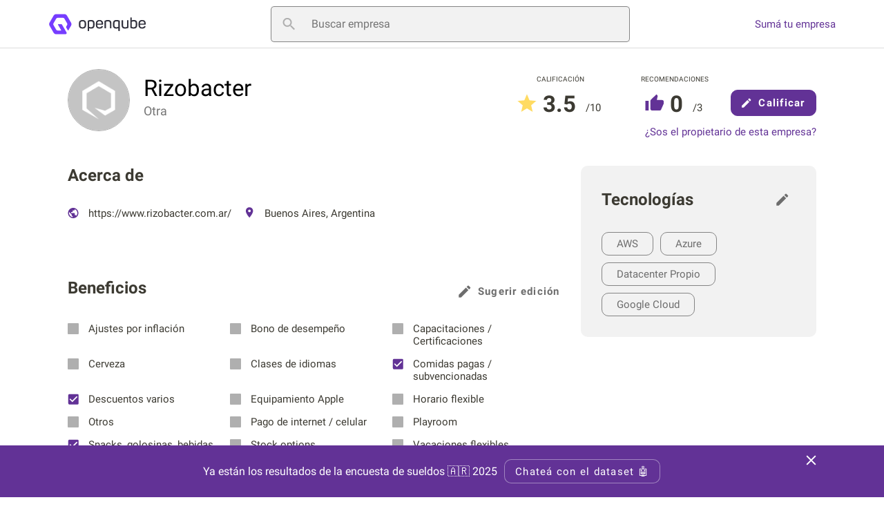

--- FILE ---
content_type: text/html; charset=UTF-8
request_url: https://openqube.io/company/rizobacter/
body_size: 19300
content:
<!DOCTYPE html>
<html lang="es-ES">
<head>
	<meta name='robots' content='max-image-preview:large' />
			<link rel="preload" href="https://openqube.io/wp-content/themes/openqube/assets/scripts/bundle.company.min.js?ver=1.0.0" as="script" />
			<style>@font-face{font-family:'Roboto';font-style:normal;font-weight:400;font-display:swap;src:local("Roboto"),url("https://openqube.io/wp-content/themes/openqube/assets/fonts/roboto-400.woff2") format("woff2"),url("https://openqube.io/wp-content/themes/openqube/assets/fonts/roboto-400.woff") format("woff")}@font-face{font-family:'Roboto';font-style:normal;font-weight:bold;font-display:swap;src:local("Roboto Bold"),url("https://openqube.io/wp-content/themes/openqube/assets/fonts/roboto-700.woff2") format("woff2"),url("https://openqube.io/wp-content/themes/openqube/assets/fonts/roboto-700.woff") format("woff")}*{box-sizing:border-box;outline:none}html{-webkit-text-size-adjust:100%;-webkit-font-smoothing:antialiased;-moz-osx-font-smoothing:grayscale;-webkit-overflow-scrolling:touch;font:400 1rem/1.125 "Roboto",sans-serif}body{padding-top:70px;margin:0}h1,h2,h3,h4,h5,h6,p{margin:0}a{background-color:transparent;text-decoration:none;color:inherit}b,strong{font-weight:bolder}svg *{transition:fill .2s}svg,img{border-style:none;vertical-align:top;margin:0}img{aspect-ratio:attr(width)/attr(height);width:100%;height:auto}button,a{cursor:pointer;outline:none}button,input,optgroup,select,textarea{font-family:inherit;font-size:100%;line-height:1.15;margin:0;display:block}button,select{text-transform:none}button,[type="button"],[type="reset"],[type="submit"]{-webkit-appearance:button;padding:0;border:none;background:none}fieldset,figure,fieldset{padding:0;margin:0;border:none}ul,dl,dd,dt,ol,li{list-style:none;padding:0;margin:0}.show__desktop,.show__tablet,.hide__mobile{display:none}@media (min-width: 767px){.show__desktop,.hide__mobile{display:block}.hide__desktop,.show__mobile{display:none}}.row{padding:0 20px;margin:0 auto;max-width:1114px;display:flex;flex-direction:column}@media (min-width: 767px){.row{padding:0 15px}.container{margin:0 -15px;display:flex;flex-wrap:wrap}.col{padding:0 15px}.col--4{width:33.33333%;flex:0 0 33.33333%}.col--5{width:41.66667%;flex:0 0 41.66667%}.col--7{width:58.33333%;flex:0 0 58.33333%}.col--8{width:66.66667%;flex:0 0 66.66667%}}.header{position:fixed;top:0;left:0;width:100%;z-index:10}.header__main{position:relative;z-index:2;border-bottom:1px solid #DCDCDC;display:flex;align-items:center;height:70px;background-color:white;justify-content:space-between}@media (max-width: 767px){.header__main{padding:0 19px}.header .searchbox{position:absolute;top:100%;left:0;width:100%;margin-top:1px;overflow:hidden;transition:all .5s;max-height:0px}.header .searchbox--active{max-height:100px;overflow:initial}.header .searchbox input{border:none;border-radius:0;padding:0 28px}.header .searchbox button{display:none}.header .searchbox__trigge{width:45px;height:45px;margin-right:-10px}}@media (min-width: 767px){.header__main{padding:0 70px}.header__actions a{color:#623296;white-space:nowrap}.header__actions a:hover{text-decoration:underline}.header .searchbox{width:520px;max-width:100%;margin:0 20px}}.header__sticky{position:absolute;top:100%;left:0;width:100%;background-color:white;box-shadow:0px 4px 4px rgba(0,0,0,0.25);display:flex;transform:translate(0, -120%);transition:transform .2s}.header--active .header__sticky{transform:translate(0, 0)}.header__sticky li{border-bottom:2px solid transparent}.header__sticky li.active{border-color:#3C3A32}.header__sticky li.active a{font-weight:700}.header__sticky a{display:block;padding:10px 15px;font-size:.9375rem;line-height:1.2;color:#3C3A32}@media (min-width: 767px){.header__sticky{display:none}}.button{width:100%;display:block;display:flex;align-items:center;justify-content:center;height:50px;border-radius:10px;letter-spacing:1.25px;background-color:#623296;border:1px solid #623296;color:white;font-size:.9375rem;line-height:3.33333;font-weight:700}.button[disabled]{background-color:#DCDCDC;border-color:#DCDCDC}.button .icon{vertical-align:middle}.button--iconleft .icon{margin-right:10px}.button--iconright .icon{margin-left:10px}.button__loader{display:none;position:absolute;top:50%;left:50%;margin:-10px 0 0 -10px;-webkit-animation:ease rotation .6s infinite;animation:ease rotation .6s infinite}.button--loading{color:transparent;position:relative}.button--loading .icon{display:none}.button--loading .button__loader{display:block}.button--invert{background-color:transparent;color:#623296}.button--link{background-color:transparent;padding:0;width:auto;height:auto;line-height:1;border:none;border-radius:0;color:#6d6d6d}.button--link svg *{fill:#6d6d6d}.button--link:hover{text-decoration:underline}.button--auto{padding:0 15px;width:auto}.button--auto.button--iconleft{padding-left:10px}.button--auto.button--iconright{padding-right:10px}.link{color:#623296;font-size:.9375rem;line-height:1.13333}.link:hover{text-decoration:underline}@media (min-width: 767px){.button{height:38px;line-height:38px}}@-webkit-keyframes rotation{from{transform:rotate(0deg)}to{transform:rotate(360deg)}}@keyframes rotation{from{transform:rotate(0deg)}to{transform:rotate(360deg)}}.company__header{padding:30px 0 0;margin-bottom:50px}.company__detail{display:flex;margin-bottom:-5px}.company__detail-media{position:relative;width:70px;height:70px;border:1px solid #AFAFAF;border-radius:100%;margin-right:15px;overflow:hidden}.company__detail-media img{position:absolute;top:0;left:0;width:100%;height:100%}.company__detail-data{padding-top:9px}.company__detail-title{font-size:1.5rem;line-height:1.16667;font-weight:400;margin-bottom:3px}.company__detail-type{font-size:.8125rem;line-height:1.15385;color:#757575}.company__detail-meta{display:flex;justify-content:center;flex-wrap:wrap}.company__detail-info{display:flex;align-items:center;padding:0 15px}.company__detail-stars strong{font-size:1.25rem;line-height:1.4;font-weight:700;margin:0 4px;position:relative;top:2px;color:#3C3A32}.company__detail-stars span{color:#3C3A32;font-size:.9375rem;line-height:1.86667;font-weight:400;position:relative;top:-1px;margin-left:2px}.company__detail-actions{width:100%;margin-top:25px;text-align:center}.company__detail-actions .button{margin-bottom:15px}@media (min-width: 767px){.company__header{display:flex;justify-content:space-between}.company__detail{margin:0}.company__detail-media{width:90px;height:90px;margin-right:20px}.company__detail-title{font-size:2.0625rem;line-height:1.15152;font-weight:400}.company__detail-type{font-size:1.125rem;line-height:1.16667}.company__detail-meta{flex-wrap:nowrap;align-items:flex-start}.company__detail-info{flex-direction:column;justify-content:center;padding:0 0 0 54px}.company__detail-info>span{font-size:.625rem;line-height:3;text-transform:uppercase;color:#3C3A32}.company__detail-stars{white-space:nowrap}.company__detail-stars svg{margin-top:4px}.company__detail-stars strong{font-size:2.0625rem;line-height:1.15152;font-weight:700;margin:0 4px;position:relative;top:2px}.company__detail-stars span{color:#3C3A32;font-size:.9375rem;line-height:2.53333;font-weight:400;position:relative;top:-1px;margin-left:6px}.company__detail-actions{margin:0 0 0 32px;width:auto;padding-top:10px;position:relative}.company__detail-actions .button{width:124px;margin-top:20px}.company__detail-actions .button--invert{width:170px;margin:0}.company__detail-actions .link{position:absolute;top:100%;right:0;white-space:nowrap}}.company__item{margin-bottom:50px}.company__item-header{display:flex;justify-content:space-between;margin-bottom:26px}.company__item-title{font-size:1.25rem;line-height:1.15;color:#3C3A32}.company__item-subtitle{width:100%;font-size:1.125rem;line-height:1.16667;color:#3C3A32;margin:15px 0}.company__item-subtitle:first-child{margin-top:0}.company__item-qualify{font-size:.9375rem;line-height:2.13333;font-weight:700;color:#623296;display:flex;align-items:center}.company__item-qualify svg{margin-right:10px;position:relative;top:-1px}.company__item-qualify:hover{text-decoration:underline}.company__item-content ul{margin-bottom:15px}.company__item-content ul li{margin-bottom:8px}.company__item-content ul li:last-child{margin-bottom:0}.company__item-content ul svg{margin-right:10px;vertical-align:middle;margin-top:-4px}.company__item-content ul p,.company__item-content ul a{font-size:.9375rem;line-height:2.13333;color:#3C3A32}.company__item-content ul a:hover{text-decoration:underline}.company__item-content p{font-size:.9375rem;line-height:1.46667;color:#6d6d6d}.company__item-check{width:100%;display:block;font-size:.9375rem;line-height:1.2;color:#3C3A32;margin-bottom:15px;position:relative;padding-left:30px}.company__item-check svg{position:absolute;top:1px;left:0}.company__item-rating{display:flex;flex-wrap:wrap;justify-content:space-between;color:#3C3A32;font-size:.9375rem;line-height:1.46667;margin-bottom:16px}.company__item-rating:last-child{margin-bottom:0}.company__item-ratingbar{width:100%;height:3px;background-color:#AFAFAF;border-radius:3px;margin-top:5px;position:relative;overflow:hidden}.company__item-ratingbar span{position:absolute;top:0;left:0;height:3px;width:100%;background-color:#623296;transform-origin:top left;transform:scaleX(0);transition:transform ease-in-out .4s .3s}.company__item-follow{display:flex;align-items:center;margin-top:20px}.company__item-follow span{margin-right:5px;font-size:.9375rem;line-height:3;color:#3C3A32}.company__item-follow a{width:45px;height:45px;text-align:center}.company__item-follow a:hover{opacity:.8}.company__norating{border:1px solid #DCDCDC;border-radius:10px;text-align:center;padding:55px;width:100%}.company__norating p{font-size:.9375rem;line-height:1.2;color:#3C3A32;margin-bottom:8px;max-width:360px;margin:0 auto}.company__norating p strong{color:black;font-size:1.25rem;line-height:1.15;font-weight:700}.company__norating .button{width:124px;margin:24px auto 0}@media (min-width: 767px){.company__item{margin-bottom:70px}.company__item-title{font-size:1.5rem;line-height:1.16667}.company__item--about li{display:inline-block;vertical-align:top;margin-right:14px}.company__item--tax .company__item-content{display:flex;flex-wrap:wrap}.company__item--tax .company__item-check{width:33%}.company__item--rating .company__item-content{display:flex;justify-content:space-between;flex-wrap:wrap}.company__item--rating .company__item-rating{width:49%}.company__item--rating .company__item-rating:last-child{margin-bottom:16px}}.reviewlist__header{display:flex;margin-bottom:25px;justify-content:space-between}.reviewlist__title{font-size:1.125rem;line-height:1.33333;font-weight:400}.reviewlist__title span{display:none}.reviewlist__filter{display:none}.review--temp{border:1px solid #AFAFAF;border-radius:10px;margin-bottom:20px;padding:20px;padding-bottom:100px}.review--temp:after{content:'';width:100%;background-color:#bdbdbd;display:block;height:15px;box-shadow:0 20px 0px 0px #bdbdbd, 0 60px 0px 0px #bdbdbd, 0 80px 0px 0px #bdbdbd;-webkit-animation:masked-animation-2 2s ease-in-out infinite;animation:masked-animation-2 2s ease-in-out infinite}.review--temp:before{content:'';height:25px;background:#bdbdbd;display:block;width:200px;margin-bottom:20px;-webkit-animation:masked-animation 2s ease-in-out infinite;animation:masked-animation 2s ease-in-out infinite}@-webkit-keyframes masked-animation{0%{background-color:#e8e6e6}50%{background-color:#bdbdbd}100%{background-color:#e8e6e6}}@keyframes masked-animation{0%{background-color:#e8e6e6}50%{background-color:#bdbdbd}100%{background-color:#e8e6e6}}@-webkit-keyframes masked-animation-2{0%{background-color:#e8e6e6;box-shadow:0 20px 0px 0px #e8e6e6, 0 60px 0px 0px #e8e6e6, 0 80px 0px 0px #e8e6e6}50%{background-color:#bdbdbd;box-shadow:0 20px 0px 0px #bdbdbd, 0 60px 0px 0px #bdbdbd, 0 80px 0px 0px #bdbdbd}100%{background-color:#e8e6e6;box-shadow:0 20px 0px 0px #e8e6e6, 0 60px 0px 0px #e8e6e6, 0 80px 0px 0px #e8e6e6}}@keyframes masked-animation-2{0%{background-color:#e8e6e6;box-shadow:0 20px 0px 0px #e8e6e6, 0 60px 0px 0px #e8e6e6, 0 80px 0px 0px #e8e6e6}50%{background-color:#bdbdbd;box-shadow:0 20px 0px 0px #bdbdbd, 0 60px 0px 0px #bdbdbd, 0 80px 0px 0px #bdbdbd}100%{background-color:#e8e6e6;box-shadow:0 20px 0px 0px #e8e6e6, 0 60px 0px 0px #e8e6e6, 0 80px 0px 0px #e8e6e6}}.review{border:1px solid #AFAFAF;border-radius:10px;margin-bottom:20px;padding:20px}.review__header{display:flex;justify-content:space-between;margin-bottom:15px}.review__header-info{display:flex}.review__header-info svg{margin-right:15px}.review__header-info p{font-size:1.125rem;line-height:1.16667;font-weight:700;color:#3C3A32}.review__header-info p time{display:block;color:#6d6d6d;font-size:.9375rem;line-height:1.2;font-weight:400}.review__header-rating{display:flex;align-items:flex-start}.review__header-rating strong{margin-left:10px;color:#3C3A32;font-size:1.125rem;line-height:1.33333;font-weight:700}.review__header-rating span{color:#6d6d6d;font-size:.875rem;line-height:1.71429;font-weight:400}.review__text{font-size:.9375rem;line-height:1.6;font-weight:400;color:#6d6d6d;display:inline-block;width:100%;margin-bottom:15px}.review__text strong{font-weight:700;display:block}.review__text span{display:block}.review__text span.line-clamp{display:-webkit-box;-webkit-box-orient:vertical;-webkit-line-clamp:2;overflow:hidden}.review__text span.line-clamp+button{display:block}.review__text button{font-weight:700;color:#623296;display:none}.review__text button:hover{text-decoration:underline}.review__footer{display:flex;justify-content:space-between}.review__util{display:flex;align-items:center}.review__util span{font-size:.9375rem;line-height:1.2;font-weight:700;color:#AFAFAF}.review__util-button{padding:10px 0;font-size:.9375rem;line-height:1.2;font-weight:700;color:#AFAFAF;margin-left:15px;white-space:nowrap}.review__util-button svg{margin-right:10px}.review__util-button .icon--dislike{position:relative;top:2px}.review__util-button:hover{color:#3C3A32}.review__util-button:hover svg *{fill:#3C3A32}.review__report{position:relative;margin-right:-20px}.review__report-trigger{width:45px;height:45px;position:relative}.review__report-list{position:absolute;top:100%;right:0;background:#FFFFFF;box-shadow:0px 1px 2px rgba(0,0,0,0.25);border-radius:5px;padding:14px;transform-origin:top right;transform:scale(0);opacity:0;transition:transform .2s, opacity .2s;cursor:pointer}.review__report-list.active{transform:scale(1);opacity:1}.review__report-list li{white-space:nowrap;margin-bottom:10px;font-size:.9375rem;line-height:1.66667;color:#6d6d6d}.review__report-list li svg{margin-right:12px}.review__report-list li:last-child{margin-bottom:0}.review__report-list li:hover{text-decoration:underline}.review__reply{border-left:2px solid #848484;padding:5px 0 5px 20px;margin:10px 0 0;font-size:.9375rem;line-height:1.6;color:#6d6d6d}.review__reply span{font-weight:700}@media (min-width: 767px){.reviewlist__title span{color:#6d6d6d;margin-left:14px;display:inline}.reviewlist__filter{display:block;cursor:pointer;position:relative}.reviewlist__filter-header{display:flex;justify-content:space-between;align-items:center;padding:10px 0}.reviewlist__filter-header svg{margin-left:10px}.reviewlist__filter-content{position:absolute;top:0;right:0;background:#FFFFFF;box-shadow:0px 1px 2px rgba(0,0,0,0.25);border-radius:5px;padding:14px;transform-origin:top right;transform:scale(0);opacity:0;transition:transform .2s, opacity .2s}.reviewlist__filter-content li{white-space:nowrap;margin-bottom:10px;font-size:.9375rem;line-height:1.66667;color:#6d6d6d}.reviewlist__filter-content li:hover{color:#3C3A32}.reviewlist__filter-content li:last-child{margin-bottom:0}.reviewlist__filter--active .reviewlist__filter-content{transform:scale(1);opacity:1}.review{padding:30px}.review__header-info p time{display:inline-block;margin-left:7px}}.company__box{background:#F2F2F2;border-radius:10px;margin-bottom:30px;width:100%;padding:30px 30px 20px}.company__box-header{display:flex;justify-content:space-between;align-items:center;margin-bottom:28px}.company__box-title{font-size:1.5rem;line-height:1.16667;font-weight:700;color:#3C3A32}.company__box-taglist{display:flex;flex-wrap:wrap}.company__box-taglist li{font-size:.9375rem;line-height:1.2;color:#6d6d6d;margin:0 10px 10px 0;padding:7px 21px;border:1px solid #848484;border-radius:10px}.company__job{border-bottom:1px solid #DCDCDC;padding-bottom:16px;margin-bottom:16px}.company__job a:hover{text-decoration:underline}.company__job-title{font-size:1.125rem;line-height:1.16667;font-weight:400;color:#3C3A32;margin-bottom:10px}.company__job-title a{font:inherit;color:inherit}.company__job-link{font-size:.9375rem;line-height:1.2;font-weight:700;color:#623296}@media (max-width: 767px){:root{--swiper-theme-color: #007aff}.swiper-container{margin-left:auto;margin-right:auto;position:relative;overflow:hidden;list-style:none;padding:0;z-index:1}.swiper-wrapper{position:relative;width:100%;height:100%;z-index:1;display:flex;transition-property:transform;box-sizing:content-box}.swiper-container-android .swiper-slide,.swiper-wrapper{transform:translate3d(0px, 0, 0)}.swiper-container-pointer-events{touch-action:pan-y}.swiper-slide{flex-shrink:0;width:100%;height:100%;position:relative;transition-property:transform}.swiper-slide-invisible-blank{visibility:hidden}.swiper-container-autoheight,.swiper-container-autoheight .swiper-slide{height:auto}.swiper-container-autoheight .swiper-wrapper{align-items:flex-start;transition-property:transform, height}.swiper-button-prev,.swiper-button-next{position:absolute;top:50%;width:44px;height:44px;margin-top:-22px;z-index:10;cursor:pointer;display:flex;align-items:center;justify-content:center}.swiper-button-prev.swiper-button-disabled,.swiper-button-next.swiper-button-disabled{opacity:0.35;cursor:auto;pointer-events:none}.swiper-button-prev{left:10px;right:auto}.swiper-button-next{right:10px;left:auto}}.company__gallery{margin:0 -20px 30px}.company__gallery-image{width:100%;position:relative;height:0;padding-top:56.25%;background-color:#e2e2e2}.company__gallery-image img{position:absolute;top:0;left:0;width:100%;height:100%;-o-object-fit:contain;object-fit:contain}.company__gallery-image svg{display:none}.company__gallery a.loading:after{content:'';position:absolute;top:0;left:0;width:100%;height:100%;background-color:rgba(0,0,0,0.5)}.company__gallery a.loading svg{display:block;position:absolute;top:15px;right:15px;z-index:2;-webkit-animation:ease rotation .6s infinite;animation:ease rotation .6s infinite}@media (min-width: 767px){.company__gallery--flex .swiper-wrapper{display:flex}.company__gallery--flex .swiper-slide{flex:1 1 0}.company__gallery--flex img{width:100%;height:285px;-o-object-fit:cover;object-fit:cover}.company__gallery--grid .swiper-wrapper{display:grid;grid-template-columns:repeat(5, 1fr);grid-template-rows:repeat(2, 1fr);grid-column-gap:5px;grid-row-gap:5px}.company__gallery--grid img{width:100%;height:285px;-o-object-fit:cover;object-fit:cover}.company__gallery--grid .swiper-slide:nth-child(1){grid-area:1 / 1 / 3 / 3}.company__gallery--grid .swiper-slide:nth-child(2){grid-area:1 / 3 / 3 / 5}.company__gallery--grid .swiper-slide:nth-child(3){grid-area:1 / 5 / 2 / 6}.company__gallery--grid .swiper-slide:nth-child(3) img{height:140px}.company__gallery--grid .swiper-slide:nth-child(4){grid-area:2 / 5 / 3 / 6}.company__gallery--grid .swiper-slide:nth-child(4) img{height:140px}.company__gallery-image{height:auto;padding-top:0;width:auto}.company__gallery-image img{position:relative}}.searchbox{position:relative;background-color:#F2F2F2}.searchbox .loader{display:none}.searchbox--loading .loader{display:block;position:absolute;top:50%;right:10px;margin-top:-10px;-webkit-animation:ease rotation .6s infinite;animation:ease rotation .6s infinite}.searchbox__input{position:relative}.searchbox__input input{width:100%;border-radius:5px;height:52px;border:1px solid #848484;padding-left:58px;font-size:1rem;line-height:1.125;background-color:inherit}.searchbox__input button{position:absolute;top:0;left:0;width:52px;height:52px}.searchbox__results{position:absolute;top:100%;left:0;width:100%;background-color:inherit;padding:17px 22px 30px;border-radius:0 0 5px 5px;display:none;z-index:2}.searchbox__results--active{display:block}.searchbox__results a:hover{text-decoration:underline}.searchbox__results ul{margin-bottom:17px}.searchbox__results ul a{color:#6d6d6d}.searchbox__results li+li{margin-top:10px}.searchbox__results p a{color:#623296}.banner{margin-bottom:30px}.viewmore{display:flex;justify-content:center}.viewmore__button{padding:10px 20px;font-size:.9375rem;line-height:1.2;color:#623296;position:relative}.viewmore__button:hover{text-decoration:underline}.viewmore__button.loading span{display:none}.viewmore__button.loading .viewmore__loader{display:block}.viewmore__loader{display:none;position:absolute;top:50%;left:50%;margin:-10px 0 0 -10px;-webkit-animation:ease rotation .6s infinite;animation:ease rotation .6s infinite}.modal{position:fixed;top:0;left:0;width:100%;height:100%;z-index:1000;padding:20px;display:flex;align-items:center;justify-content:center;pointer-events:none;visibility:hidden;opacity:0}.modal--active{pointer-events:initial;visibility:visible;opacity:1}.modal--active .modal__overlay{opacity:.3}.modal--active .modal__main{transform:translate(0, 0);opacity:1}.modal--success .modal__main{display:none}.modal--success .modal__main--success{display:block}.modal__overlay{position:fixed;top:0;left:0;width:100%;height:100%;background-color:black;opacity:0;transition:opacity .2s}.modal__main{position:relative;z-index:2;overflow:auto;background-color:white;width:380px;box-shadow:0px 24px 38px rgba(0,0,0,0.14),0px 9px 46px rgba(0,0,0,0.12),0px 11px 15px rgba(0,0,0,0.2);border-radius:4px;padding:40px;max-height:100%;opacity:0;transform:translate(0, 50px);transition:transform .3s .1s, opacity .3s .1s}.modal__main--success{display:none}.modal__close{position:absolute;top:0;right:0}.modal__close svg *{fill:#3C3A32}.modal__title{font-size:1.5rem;line-height:1.16667;color:#3C3A32;margin-bottom:22px}.modal__content p{font-size:1.125rem;line-height:1.16667;color:#3C3A32}.modal__content p a{font-weight:bold}.modal__content .button{font-size:.875rem;line-height:1.14286;font-weight:500;text-transform:uppercase;padding:10px 15px;height:auto;width:auto;float:right;clear:both;margin-top:30px}.modal__content .tagify{margin-top:20px;width:100%}.footer{padding:34px 19px 50px;text-align:center;color:#6d6d6d}.footer p{margin-bottom:15px}.footer li{margin:0 15px 15px;display:inline-block;vertical-align:top}.footer a:hover{text-decoration:underline}@media (min-width: 767px){.footer{display:flex;justify-content:space-between;padding:28px 70px 34px}}:root{--tagify-dd-color-primary: #623296;--tagify-dd-bg-color: white}.tagify{--tags-background: tags-background;--tags-border-color: #F2F2F2;--tags-hover-border-color: #F2F2F2;--tags-focus-border-color: #F2F2F2;--tag-bg: #E5E5E5;--tag-hover: #e4d9f0;--tag-text-color: #000;--tag-text-color--edit: #000;--tag-pad: 0.3em 0.5em;--tag-inset-shadow-size: 2em;--tag-invalid-color: #D39494;--tag-invalid-bg: rgba(211,148,148,0.5);--tag-remove-bg: rgba(211,148,148,0.3);--tag-remove-btn-color: #000;--tag-remove-btn-bg: none;--tag-remove-btn-bg--hover: #c77777;--input-color: inherit;--tag--min-width: 1ch;--tag--max-width: auto;--tag-hide-transition: .3s;--placeholder-color: rgba(0,0,0,0.4);--placeholder-color-focus: rgba(0,0,0,0.25);--loader-size: .8em;display:flex;align-items:flex-start;flex-wrap:wrap;border:1px solid #F2F2F2;border:1px solid var(--tags-border-color);border-radius:10px;padding:5px;background:#F2F2F2;padding:0;line-height:normal;cursor:text;outline:none;position:relative;box-sizing:border-box;transition:.1s;min-height:130px}@-webkit-keyframes tags--bump{30%{transform:scale(1.2)}}@keyframes tags--bump{30%{transform:scale(1.2)}}@-webkit-keyframes rotateLoader{to{transform:rotate(1turn)}}@keyframes rotateLoader{to{transform:rotate(1turn)}}.tagify:hover{border-color:#F2F2F2;border-color:var(--tags-hover-border-color)}.tagify.tagify--focus{transition:0s;border-color:#F2F2F2;border-color:var(--tags-focus-border-color)}.tagify[readonly]:not(.tagify--mix){cursor:default}.tagify[readonly]:not(.tagify--mix)>.tagify__input{visibility:hidden;width:0;margin:5px 0}.tagify[readonly]:not(.tagify--mix) .tagify__tag>div{padding:0.3em 0.5em;padding:var(--tag-pad)}.tagify[readonly]:not(.tagify--mix) .tagify__tag>div::before{background:linear-gradient(45deg, var(--tag-bg) 25%, transparent 25%, transparent 50%, var(--tag-bg) 50%, var(--tag-bg) 75%, transparent 75%, transparent) 0/5px 5px;box-shadow:none;filter:brightness(0.95)}.tagify[readonly] .tagify__tag__removeBtn{display:none}.tagify--loading .tagify__input::before{content:none}.tagify--loading .tagify__input::after{content:'';vertical-align:middle;opacity:1;width:.7em;height:.7em;width:var(--loader-size);height:var(--loader-size);border:3px solid;border-color:#EEE #BBB #888 transparent;border-radius:50%;-webkit-animation:rotateLoader .4s infinite linear;animation:rotateLoader .4s infinite linear;margin:-2px 0 -2px .5em}.tagify--loading .tagify__input:empty::after{margin-left:0}.tagify+input,.tagify+textarea{position:absolute !important;left:-9999em !important;transform:scale(0) !important}.tagify__tag{display:inline-flex;align-items:center;margin:5px;position:relative;z-index:1;outline:none;cursor:default;transition:.13s ease-out}.tagify__tag>div{vertical-align:top;box-sizing:border-box;max-width:100%;padding:0.3em 0.5em;padding:var(--tag-pad, 0.3em 0.5em);color:#000;color:var(--tag-text-color, #000);line-height:inherit;border-radius:3px;white-space:nowrap;transition:.13s ease-out}.tagify__tag>div>*{white-space:pre-wrap;overflow:hidden;text-overflow:ellipsis;display:inline-block;vertical-align:top;min-width:1ch;max-width:auto;min-width:var(--tag--min-width, 1ch);max-width:var(--tag--max-width, auto);transition:.8s ease, .1s color}.tagify__tag>div>*[contenteditable]{outline:none;-webkit-user-select:text;-moz-user-select:text;-ms-user-select:text;user-select:text;cursor:text;margin:-2px;padding:2px;max-width:350px}.tagify__tag>div::before{content:'';position:absolute;border-radius:inherit;left:0;top:0;right:0;bottom:0;z-index:-1;pointer-events:none;transition:120ms ease;-webkit-animation:tags--bump .3s ease-out 1;animation:tags--bump .3s ease-out 1;box-shadow:0 0 0 2em #E5E5E5 inset;box-shadow:0 0 0 var(--tag-inset-shadow-size, 2em) var(--tag-bg, #E5E5E5) inset}.tagify__tag:hover:not([readonly]) div::before{top:-2px;right:-2px;bottom:-2px;left:-2px;box-shadow:0 0 0 2em #e4d9f0 inset;box-shadow:0 0 0 var(--tag-inset-shadow-size, 2em) var(--tag-hover, #e4d9f0) inset}.tagify__tag--loading{pointer-events:none}.tagify__tag--loading .tagify__tag__removeBtn{display:none}.tagify__tag--loading::after{--loader-size:  .4em;content:'';vertical-align:middle;opacity:1;width:.7em;height:.7em;width:var(--loader-size);height:var(--loader-size);border:3px solid;border-color:#EEE #BBB #888 transparent;border-radius:50%;-webkit-animation:rotateLoader .4s infinite linear;animation:rotateLoader .4s infinite linear;margin:0 .5em 0 -.1em}.tagify__tag--flash div::before{-webkit-animation:none;animation:none}.tagify__tag--hide{width:0 !important;padding-left:0;padding-right:0;margin-left:0;margin-right:0;opacity:0;transform:scale(0);transition:.3s;transition:var(--tag-hide-transition, .3s);pointer-events:none}.tagify__tag--hide>div>*{white-space:nowrap}.tagify__tag.tagify--noAnim>div::before{-webkit-animation:none;animation:none}.tagify__tag.tagify--notAllowed:not(.tagify__tag--editable) div>span{opacity:.5}.tagify__tag.tagify--notAllowed:not(.tagify__tag--editable) div::before{box-shadow:0 0 0 2em rgba(211,148,148,0.5) inset !important;box-shadow:0 0 0 var(--tag-inset-shadow-size, 2em) var(--tag-invalid-bg, rgba(211,148,148,0.5)) inset !important;transition:.2s}.tagify__tag[readonly] .tagify__tag__removeBtn{display:none}.tagify__tag[readonly]>div::before{background:linear-gradient(45deg, var(--tag-bg) 25%, transparent 25%, transparent 50%, var(--tag-bg) 50%, var(--tag-bg) 75%, transparent 75%, transparent) 0/5px 5px;box-shadow:none;filter:brightness(0.95)}.tagify__tag--editable>div{color:#000;color:var(--tag-text-color--edit, #000)}.tagify__tag--editable>div::before{box-shadow:0 0 0 2px #e4d9f0 inset !important;box-shadow:0 0 0 2px var(--tag-hover, #e4d9f0) inset !important}.tagify__tag--editable>.tagify__tag__removeBtn{pointer-events:none}.tagify__tag--editable>.tagify__tag__removeBtn::after{opacity:0;transform:translateX(100%) translateX(5px)}.tagify__tag--editable.tagify--invalid>div::before{box-shadow:0 0 0 2px #D39494 inset !important;box-shadow:0 0 0 2px var(--tag-invalid-color, #D39494) inset !important}.tagify__tag__removeBtn{order:5;display:inline-flex;align-items:center;justify-content:center;border-radius:50px;cursor:pointer;font:14px/1 Arial;background:none;background:var(--tag-remove-btn-bg, none);color:#000;color:var(--tag-remove-btn-color, #000);width:14px;height:14px;margin-right:4.66667px;margin-left:auto;overflow:hidden;transition:.2s ease-out}.tagify__tag__removeBtn::after{content:"\00D7";transition:.3s, color 0s}.tagify__tag__removeBtn:hover{color:white;background:#c77777;background:var(--tag-remove-btn-bg--hover, #c77777)}.tagify__tag__removeBtn:hover+div>span{opacity:.5}.tagify__tag__removeBtn:hover+div::before{box-shadow:0 0 0 2em rgba(211,148,148,0.3) inset !important;box-shadow:0 0 0 var(--tag-inset-shadow-size, 2em) var(--tag-remove-bg, rgba(211,148,148,0.3)) inset !important;transition:box-shadow .2s}.tagify:not(.tagify--mix) .tagify__input br{display:none}.tagify:not(.tagify--mix) .tagify__input *{display:inline;white-space:nowrap}.tagify__input{flex-grow:1;display:inline-block;min-width:110px;margin:5px;padding:0.3em 0.5em;padding:var(--tag-pad, 0.3em 0.5em);line-height:inherit;position:relative;white-space:pre-wrap;color:inherit;color:var(--input-color, inherit);box-sizing:inherit}@-moz-document url-prefix(){}.tagify__input:empty::before{transition:.2s ease-out;opacity:1;transform:none;display:inline-block;width:auto}.tagify--mix .tagify__input:empty::before{display:inline-block}.tagify__input:focus{outline:none}.tagify__input:focus::before{transition:.2s ease-out;opacity:0;transform:translatex(6px)}@media all and (-ms-high-contrast: none), (-ms-high-contrast: active){.tagify__input:focus::before{display:none}}@supports (-ms-ime-align: auto){.tagify__input:focus::before{display:none}}.tagify__input:focus:empty::before{transition:.2s ease-out;opacity:1;transform:none;color:rgba(0,0,0,0.25);color:var(--placeholder-color-focus)}@-moz-document url-prefix(){.tagify__input:focus:empty::after{display:none}}.tagify__input::before{content:attr(data-placeholder);height:1em;line-height:1em;margin:auto 0;z-index:1;color:rgba(0,0,0,0.4);color:var(--placeholder-color);white-space:nowrap;pointer-events:none;opacity:0;position:absolute}.tagify--mix .tagify__input::before{display:none;position:static;line-height:inherit}.tagify__input::after{content:attr(data-suggest);display:inline-block;white-space:pre;color:#000;opacity:.3;pointer-events:none;max-width:100px}.tagify__input .tagify__tag{margin:0}.tagify__input .tagify__tag>div{padding-top:0;padding-bottom:0}.tagify--mix{display:block}.tagify--mix .tagify__input{padding:5px;margin:0;width:100%;height:100%;line-height:1.5;display:block}.tagify--mix .tagify__input::before{height:auto}.tagify--mix .tagify__input::after{content:none}.tagify--select::after{content:'>';opacity:.5;position:absolute;top:50%;right:0;bottom:0;font:16px monospace;line-height:8px;height:8px;pointer-events:none;transform:translate(-150%, -50%) scaleX(1.2) rotate(90deg);transition:.2s ease-in-out}.tagify--select[aria-expanded=true]::after{transform:translate(-150%, -50%) rotate(270deg) scaleY(1.2)}.tagify--select .tagify__tag{position:absolute;top:0;right:1.8em;bottom:0}.tagify--select .tagify__tag div{display:none}.tagify--select .tagify__input{width:100%}.tagify--invalid{--tags-border-color: #D39494}.tagify__dropdown{position:absolute;z-index:9999;transform:translateY(1px);overflow:hidden}.tagify__dropdown[placement="top"]{margin-top:0;transform:translateY(-100%)}.tagify__dropdown[placement="top"] .tagify__dropdown__wrapper{border-top-width:1px;border-bottom-width:0}.tagify__dropdown[position="text"]{box-shadow:0 0 0 3px rgba(var(--tagify-dd-color-primary), 0.1);font-size:.9em}.tagify__dropdown[position="text"] .tagify__dropdown__wrapper{border-width:1px}.tagify__dropdown__wrapper{max-height:300px;overflow:hidden;background:#fff;background:var(--tagify-dd-bg-color);border:1px solid #F2F2F2;border-color:var(--tagify-dd-color-primary);border-width:1.1px;border-top-width:0;box-shadow:0 2px 4px -2px rgba(0,0,0,0.2);transition:0.25s cubic-bezier(0, 1, 0.5, 1)}.tagify__dropdown__wrapper:hover{overflow:auto}.tagify__dropdown--initial .tagify__dropdown__wrapper{max-height:20px;transform:translateY(-1em)}.tagify__dropdown--initial[placement="top"] .tagify__dropdown__wrapper{transform:translateY(2em)}.tagify__dropdown__item{box-sizing:inherit;padding:0.3em 0.5em;margin:1px;cursor:pointer;border-radius:2px;position:relative;outline:none}.tagify__dropdown__item--active{background:#623296;background:var(--tagify-dd-color-primary);color:white}.tagify__dropdown__item:active{filter:brightness(105%)}.alert{background-color:#623296;color:white}.alert .row{padding:20px 15px;position:relative}.alert__close{position:absolute;top:0;right:0}.alert p{display:flex;align-items:center;padding-right:45px}.alert strong{padding:10px 15px;border-radius:5px;background-color:rgba(0,0,0,0.1);font-size:.9375rem;line-height:1;font-weight:700;text-transform:uppercase;margin-right:20px}.alert span{font-size:1rem;line-height:1.375}.alert--fixed{position:fixed;bottom:0;width:100%;left:0;z-index:200}.alert--fixed .row{display:flex;flex-direction:row;padding-right:45px;justify-content:center}.alert--fixed p{padding-right:0}.alert--fixed .button{border:1px solid rgba(255,255,255,0.4);margin-left:10px;height:35px;width:auto;white-space:nowrap;padding:0 15px;font-weight:normal}.alert--fixed .button:hover{background-color:white;color:#623296}
</style>
						<meta charset="utf-8" />
						<title>Como es trabajar en Rizobacter | Openqube</title>
			<meta name="viewport" content="width=device-width,minimum-scale=1" />
<meta name="description" content="Miles de reseñas anónimas compartidas por empleados reales para brindar información de calidad sobre las empresas." />
			<link rel="manifest" href="/manifest.webmanifest" />
			<link rel="alternate" type="application/rss+xml" title="openqube &raquo; Rizobacter Comments Feed" href="https://openqube.io/company/rizobacter/feed/" />
			<meta property="fb:app_id" content="376651492541539" />
						<meta property="og:locale" content="en_US" />
						<meta property="og:type" content="article" />
						<meta property="og:site_name" content="Openqube" />
						<meta property="og:title" content="Como es trabajar en Rizobacter | Openqube" />
						<meta property="og:description" content="Miles de reseñas anónimas compartidas por empleados reales para brindar información de calidad sobre las empresas." />
						<meta property="og:url" content="https://openqube.io/company/rizobacter/" />
						<meta property="og:image" content="https://openqube.io/wp-content/themes/openqube/assets/images/social/facebook.jpg" />
						<meta property="og:image:width" content="1200" />
						<meta property="og:image:height" content="630" />
						<meta property="og:image" content="https://openqube.io/wp-content/themes/openqube/assets/images/social/whatsapp.png" />
						<meta property="og:image:width" content="400" />
						<meta property="og:image:height" content="400" />
						<meta property="article:published_time" content="2022-01-24T17:42:49+00:00" />
						<meta property="article:modified_time" content="2022-01-24T17:42:49+00:00" />
			<meta name="twitter:card" content="summary_large_image" />
<meta name="twitter:site" content="@openqube" />
<meta name="twitter:title" content="Como es trabajar en Rizobacter | Openqube" />
<meta name="twitter:description" content="Miles de reseñas anónimas compartidas por empleados reales para brindar información de calidad sobre las empresas." />
<meta name="twitter:url" content="https://openqube.io/company/rizobacter/" />
<meta name="twitter:image" content="https://openqube.io/wp-content/themes/openqube/assets/images/social/twitter_summary_card.jpg" />
<script type="application/ld+json">{"@context":"http:\/\/schema.org","@type":"Organization","url":"https:\/\/openqube.io","name":"Openqube","brand":"Openqube","logo":{"@type":"ImageObject","url":"https:\/\/openqube.io\/wp-content\/themes\/openqube\/assets\/images\/social\/schema_organization.png","width":1080,"height":1080},"sameAs":["https:\/\/www.twitter.com\/openqube","https:\/\/www.instagram.com\/openqube\/","https:\/\/www.facebook.com\/openqube.io"]}</script><script type="application/ld+json">{"@context":"http:\/\/schema.org","@type":"EmployerAggregateRating","itemReviewed":{"@type":"Organization","name":"Rizobacter","sameAs":"https:\/\/openqube.io\/company\/rizobacter\/"},"ratingValue":3,"bestRating":10,"worstRating":1,"ratingCount":3}</script><style id='global-styles-inline-css' type='text/css'>
body{--wp--preset--color--black: #000000;--wp--preset--color--cyan-bluish-gray: #abb8c3;--wp--preset--color--white: #ffffff;--wp--preset--color--pale-pink: #f78da7;--wp--preset--color--vivid-red: #cf2e2e;--wp--preset--color--luminous-vivid-orange: #ff6900;--wp--preset--color--luminous-vivid-amber: #fcb900;--wp--preset--color--light-green-cyan: #7bdcb5;--wp--preset--color--vivid-green-cyan: #00d084;--wp--preset--color--pale-cyan-blue: #8ed1fc;--wp--preset--color--vivid-cyan-blue: #0693e3;--wp--preset--color--vivid-purple: #9b51e0;--wp--preset--gradient--vivid-cyan-blue-to-vivid-purple: linear-gradient(135deg,rgba(6,147,227,1) 0%,rgb(155,81,224) 100%);--wp--preset--gradient--light-green-cyan-to-vivid-green-cyan: linear-gradient(135deg,rgb(122,220,180) 0%,rgb(0,208,130) 100%);--wp--preset--gradient--luminous-vivid-amber-to-luminous-vivid-orange: linear-gradient(135deg,rgba(252,185,0,1) 0%,rgba(255,105,0,1) 100%);--wp--preset--gradient--luminous-vivid-orange-to-vivid-red: linear-gradient(135deg,rgba(255,105,0,1) 0%,rgb(207,46,46) 100%);--wp--preset--gradient--very-light-gray-to-cyan-bluish-gray: linear-gradient(135deg,rgb(238,238,238) 0%,rgb(169,184,195) 100%);--wp--preset--gradient--cool-to-warm-spectrum: linear-gradient(135deg,rgb(74,234,220) 0%,rgb(151,120,209) 20%,rgb(207,42,186) 40%,rgb(238,44,130) 60%,rgb(251,105,98) 80%,rgb(254,248,76) 100%);--wp--preset--gradient--blush-light-purple: linear-gradient(135deg,rgb(255,206,236) 0%,rgb(152,150,240) 100%);--wp--preset--gradient--blush-bordeaux: linear-gradient(135deg,rgb(254,205,165) 0%,rgb(254,45,45) 50%,rgb(107,0,62) 100%);--wp--preset--gradient--luminous-dusk: linear-gradient(135deg,rgb(255,203,112) 0%,rgb(199,81,192) 50%,rgb(65,88,208) 100%);--wp--preset--gradient--pale-ocean: linear-gradient(135deg,rgb(255,245,203) 0%,rgb(182,227,212) 50%,rgb(51,167,181) 100%);--wp--preset--gradient--electric-grass: linear-gradient(135deg,rgb(202,248,128) 0%,rgb(113,206,126) 100%);--wp--preset--gradient--midnight: linear-gradient(135deg,rgb(2,3,129) 0%,rgb(40,116,252) 100%);--wp--preset--duotone--dark-grayscale: url('#wp-duotone-dark-grayscale');--wp--preset--duotone--grayscale: url('#wp-duotone-grayscale');--wp--preset--duotone--purple-yellow: url('#wp-duotone-purple-yellow');--wp--preset--duotone--blue-red: url('#wp-duotone-blue-red');--wp--preset--duotone--midnight: url('#wp-duotone-midnight');--wp--preset--duotone--magenta-yellow: url('#wp-duotone-magenta-yellow');--wp--preset--duotone--purple-green: url('#wp-duotone-purple-green');--wp--preset--duotone--blue-orange: url('#wp-duotone-blue-orange');--wp--preset--font-size--small: 13px;--wp--preset--font-size--medium: 20px;--wp--preset--font-size--large: 36px;--wp--preset--font-size--x-large: 42px;}.has-black-color{color: var(--wp--preset--color--black) !important;}.has-cyan-bluish-gray-color{color: var(--wp--preset--color--cyan-bluish-gray) !important;}.has-white-color{color: var(--wp--preset--color--white) !important;}.has-pale-pink-color{color: var(--wp--preset--color--pale-pink) !important;}.has-vivid-red-color{color: var(--wp--preset--color--vivid-red) !important;}.has-luminous-vivid-orange-color{color: var(--wp--preset--color--luminous-vivid-orange) !important;}.has-luminous-vivid-amber-color{color: var(--wp--preset--color--luminous-vivid-amber) !important;}.has-light-green-cyan-color{color: var(--wp--preset--color--light-green-cyan) !important;}.has-vivid-green-cyan-color{color: var(--wp--preset--color--vivid-green-cyan) !important;}.has-pale-cyan-blue-color{color: var(--wp--preset--color--pale-cyan-blue) !important;}.has-vivid-cyan-blue-color{color: var(--wp--preset--color--vivid-cyan-blue) !important;}.has-vivid-purple-color{color: var(--wp--preset--color--vivid-purple) !important;}.has-black-background-color{background-color: var(--wp--preset--color--black) !important;}.has-cyan-bluish-gray-background-color{background-color: var(--wp--preset--color--cyan-bluish-gray) !important;}.has-white-background-color{background-color: var(--wp--preset--color--white) !important;}.has-pale-pink-background-color{background-color: var(--wp--preset--color--pale-pink) !important;}.has-vivid-red-background-color{background-color: var(--wp--preset--color--vivid-red) !important;}.has-luminous-vivid-orange-background-color{background-color: var(--wp--preset--color--luminous-vivid-orange) !important;}.has-luminous-vivid-amber-background-color{background-color: var(--wp--preset--color--luminous-vivid-amber) !important;}.has-light-green-cyan-background-color{background-color: var(--wp--preset--color--light-green-cyan) !important;}.has-vivid-green-cyan-background-color{background-color: var(--wp--preset--color--vivid-green-cyan) !important;}.has-pale-cyan-blue-background-color{background-color: var(--wp--preset--color--pale-cyan-blue) !important;}.has-vivid-cyan-blue-background-color{background-color: var(--wp--preset--color--vivid-cyan-blue) !important;}.has-vivid-purple-background-color{background-color: var(--wp--preset--color--vivid-purple) !important;}.has-black-border-color{border-color: var(--wp--preset--color--black) !important;}.has-cyan-bluish-gray-border-color{border-color: var(--wp--preset--color--cyan-bluish-gray) !important;}.has-white-border-color{border-color: var(--wp--preset--color--white) !important;}.has-pale-pink-border-color{border-color: var(--wp--preset--color--pale-pink) !important;}.has-vivid-red-border-color{border-color: var(--wp--preset--color--vivid-red) !important;}.has-luminous-vivid-orange-border-color{border-color: var(--wp--preset--color--luminous-vivid-orange) !important;}.has-luminous-vivid-amber-border-color{border-color: var(--wp--preset--color--luminous-vivid-amber) !important;}.has-light-green-cyan-border-color{border-color: var(--wp--preset--color--light-green-cyan) !important;}.has-vivid-green-cyan-border-color{border-color: var(--wp--preset--color--vivid-green-cyan) !important;}.has-pale-cyan-blue-border-color{border-color: var(--wp--preset--color--pale-cyan-blue) !important;}.has-vivid-cyan-blue-border-color{border-color: var(--wp--preset--color--vivid-cyan-blue) !important;}.has-vivid-purple-border-color{border-color: var(--wp--preset--color--vivid-purple) !important;}.has-vivid-cyan-blue-to-vivid-purple-gradient-background{background: var(--wp--preset--gradient--vivid-cyan-blue-to-vivid-purple) !important;}.has-light-green-cyan-to-vivid-green-cyan-gradient-background{background: var(--wp--preset--gradient--light-green-cyan-to-vivid-green-cyan) !important;}.has-luminous-vivid-amber-to-luminous-vivid-orange-gradient-background{background: var(--wp--preset--gradient--luminous-vivid-amber-to-luminous-vivid-orange) !important;}.has-luminous-vivid-orange-to-vivid-red-gradient-background{background: var(--wp--preset--gradient--luminous-vivid-orange-to-vivid-red) !important;}.has-very-light-gray-to-cyan-bluish-gray-gradient-background{background: var(--wp--preset--gradient--very-light-gray-to-cyan-bluish-gray) !important;}.has-cool-to-warm-spectrum-gradient-background{background: var(--wp--preset--gradient--cool-to-warm-spectrum) !important;}.has-blush-light-purple-gradient-background{background: var(--wp--preset--gradient--blush-light-purple) !important;}.has-blush-bordeaux-gradient-background{background: var(--wp--preset--gradient--blush-bordeaux) !important;}.has-luminous-dusk-gradient-background{background: var(--wp--preset--gradient--luminous-dusk) !important;}.has-pale-ocean-gradient-background{background: var(--wp--preset--gradient--pale-ocean) !important;}.has-electric-grass-gradient-background{background: var(--wp--preset--gradient--electric-grass) !important;}.has-midnight-gradient-background{background: var(--wp--preset--gradient--midnight) !important;}.has-small-font-size{font-size: var(--wp--preset--font-size--small) !important;}.has-medium-font-size{font-size: var(--wp--preset--font-size--medium) !important;}.has-large-font-size{font-size: var(--wp--preset--font-size--large) !important;}.has-x-large-font-size{font-size: var(--wp--preset--font-size--x-large) !important;}
</style>
<link rel="canonical" href="https://openqube.io/company/rizobacter/" />
<link rel='shortlink' href='https://openqube.io/?p=3857' />
			<script>(function(w,d,s,l,i){w[l]=w[l]||[];w[l].push({'gtm.start':
			new Date().getTime(),event:'gtm.js'});var f=d.getElementsByTagName(s)[0],
			j=d.createElement(s),dl=l!='dataLayer'?'&l='+l:'';j.async=true;j.src=
			'https://www.googletagmanager.com/gtm.js?id='+i+dl;f.parentNode.insertBefore(j,f);
			})(window,document,'script','dataLayer','GTM-MG6V7ZG');</script>
			<noscript><iframe src="https://www.googletagmanager.com/ns.html?id=GTM-MG6V7ZG" height="0" width="0" style="display:none;visibility:hidden"></iframe></noscript>
			<link rel="shortcut icon" type="image/x-icon" href="https://openqube.io/wp-content/themes/openqube/assets/images/social/favicon.ico"/><link href="https://openqube.io/wp-content/themes/openqube/assets/images/social/favicon-16x16.png" rel="icon" sizes="16x16" /><link href="https://openqube.io/wp-content/themes/openqube/assets/images/social/favicon-32x32.png" rel="icon" sizes="32x32" /><link href="https://openqube.io/wp-content/themes/openqube/assets/images/social/favicon-96x96.png" rel="icon" sizes="96x96" /><link href="https://openqube.io/wp-content/themes/openqube/assets/images/social/favicon-192x192.png" rel="icon" sizes="192x192" /><link rel="apple-touch-icon" sizes="120x120" href="https://openqube.io/wp-content/themes/openqube/assets/images/social/precomposed-120x120.png" /><link rel="apple-touch-icon" sizes="128x128" href="https://openqube.io/wp-content/themes/openqube/assets/images/social/precomposed-128x128.png" /><link rel="apple-touch-icon" sizes="152x152" href="https://openqube.io/wp-content/themes/openqube/assets/images/social/precomposed-152x152.png" /><link rel="apple-touch-icon" sizes="167x167" href="https://openqube.io/wp-content/themes/openqube/assets/images/social/precomposed-167x167.png" /><link rel="apple-touch-icon" sizes="180x180" href="https://openqube.io/wp-content/themes/openqube/assets/images/social/precomposed-180x180.png" /><link rel="apple-touch-icon" sizes="196x196" href="https://openqube.io/wp-content/themes/openqube/assets/images/social/precomposed-196x196.png" /><link rel="apple-touch-icon" sizes="228x228" href="https://openqube.io/wp-content/themes/openqube/assets/images/social/precomposed-228x228.png" /></head>
<body>
	<header class="header header--company">
	<div class="header__main">
		<a class="header__logo" href="https://openqube.io/" title="Volver al inicio">
				<svg width="141" height="32" viewBox="0 0 1750.36 361.97" style="enable-background:new 0 0 1750.36 361.97;" xml:space="preserve">
	 <style type="text/css">
	 	.st0{fill:#32323E;}
		.st1{fill:#763DFF;}
	</style>
		<g>
			<g>
					<path class="st0" d="M613.72,105.1c-40.17,0-64.15,20.6-64.15,55.11v46.05c0,34.33,23.98,54.83,64.15,54.83
								c40.35,0,64.44-20.5,64.44-54.83v-46.05C678.15,125.71,654.06,105.1,613.72,105.1z M576.44,159.93
											c0-18.92,13.94-30.21,37.27-30.21c23.52,0,37.56,11.29,37.56,30.21v46.34c0,18.92-14.04,30.21-37.56,30.21
														c-23.34,0-37.27-11.29-37.27-30.21V159.93z"/>
																<path class="st0" d="M770.52,105.1c-20.3,0-37.89,2.77-52.31,8.26c-9.29,3.77-11.56,7.09-11.56,16.91v166.34
																			c0,5.36,2.2,7.65,7.36,7.65h11.87c5.86,0,7.65-1.79,7.65-7.65v-42.79c14.39,4.9,26.13,7.28,35.86,7.28
																						c40.51,0,61.05-19.68,61.05-58.51v-39.84C830.44,124.5,810.28,105.1,770.52,105.1z M733.53,139.31c0-3,0.34-3.84,3.61-5.1
																									c9.62-2.83,19.33-4.2,29.7-4.2c24.17,0,36.43,11.3,36.43,33.6v38.14c0,23.18-11.73,34.45-35.86,34.45
																												c-8.64,0-19.72-2.32-33.89-7.1V139.31z"/>
																														<path class="st0" d="M918.85,105.1c-41.74,0-64.72,21.78-64.72,61.33v35.03c0,38.46,22.58,59.64,63.59,59.64
																																	c29.73,0,50.42-9.94,61.48-29.5c1.72-2.67,2.32-5.09,1.77-7.19c-0.53-2.01-2.09-3.72-4.64-5.07l-7.56-3.92
																																				c-5.06-3.28-8.48-2.49-12.24,2.83c-7.43,12.65-20.38,19.07-38.52,19.07c-23.85,0-36.99-11.73-36.99-33.03V191.6h91.24
																																							c7.41,0,11.32-3.72,11.32-10.76v-16.39C983.57,127.29,959.37,105.1,918.85,105.1z M881.01,163.04c0-22.4,13.44-34.73,37.84-34.73
																																										s37.84,12.34,37.84,34.73v7.32h-75.68V163.04z"/>
																																												<path class="st0" d="M1075.37,105.1c-20.68,0-38.95,3.25-54.3,9.67c-8.95,3.75-11.27,7.17-11.27,16.62v117.82
																																															c0,5.36,2.2,7.65,7.37,7.65h11.86c5.86,0,7.65-1.79,7.65-7.65V139.31c0-2.19,0.9-3.55,2.79-4.26c10.32-3.35,21.26-5.05,32.51-5.05
																																																		c22.86,0,34.45,11.02,34.45,32.75v86.46c0,5.58,2.07,7.65,7.65,7.65h11.87c5.58,0,7.65-2.07,7.65-7.65v-87.31
																																																					C1133.6,124.22,1114.01,105.1,1075.37,105.1z"/>
																																																							<path class="st0" d="M1274.05,113.93c-13.3-5.94-29.58-8.83-49.78-8.83c-41.82,0-63.02,19.97-63.02,59.35v39.84
																																																										c0,37.16,20.04,56.81,57.94,56.81c11.84,0,24.95-2.54,38.97-7.54v43.05c0,5.58,2.07,7.65,7.65,7.65h11.86
																																																													c5.17,0,7.37-2.29,7.37-7.65V130.27C1285.04,120.39,1283.19,117.64,1274.05,113.93z M1222.86,236.2
																																																																c-22.86,0-34.45-11.02-34.45-32.75V165.3c0-23.42,12.73-35.3,37.84-35.3c9.51,0,18.67,1.37,27.94,4.18
																																																																			c3.5,1.35,3.97,2.25,3.97,5.12v89.77C1243.05,233.8,1231.17,236.2,1222.86,236.2z"/>
																																																																					<path class="st0" d="M1433.06,109.34h-11.59c-5.57,0-7.64,2.07-7.64,7.65v108.78c0,2.69-1.13,4.4-3.62,5.67
																																																																								c-10.79,3.21-21.15,4.77-31.68,4.77c-23.05,0-34.73-11.02-34.73-32.75v-86.46c0-5.36-2.2-7.65-7.36-7.65h-11.87
																																																																											c-5.86,0-7.65,1.79-7.65,7.65v87.31c0,37.7,19.59,56.81,58.22,56.81c19.27,0,37.02-3.16,54.29-9.67
																																																																														c8.95-3.76,11.27-7.17,11.27-16.62V116.99C1440.71,111.12,1438.93,109.34,1433.06,109.34z"/>
																																																																																<path class="st0" d="M1539.29,105.1c-11.87,0-24.98,2.26-38.97,6.74V68.46c0-5.86-1.79-7.65-7.65-7.65h-11.87
																																																																																			c-5.16,0-7.36,2.29-7.36,7.65v167.47c0,9.42,1.74,12.01,10.98,16.34c13.68,5.86,30.43,8.83,49.79,8.83
																																																																																						c41.82,0,63.02-20.07,63.02-59.64v-39.55C1597.24,124.74,1577.2,105.1,1539.29,105.1z M1500.33,137.09
																																																																																									c12.87-4.7,24.74-7.09,35.3-7.09c22.86,0,34.45,11.02,34.45,32.75v37.86c0,23.94-12.28,35.58-37.55,35.58
																																																																																												c-11.3,0-20.98-1.5-28.83-4.48c-2.17-0.72-3.36-2.34-3.36-4.55V137.09z"/>
																																																																																														<path class="st0" d="M1739.05,191.6c7.41,0,11.32-3.72,11.32-10.76v-16.39c0-37.16-24.2-59.35-64.72-59.35
																																																																																																	c-41.74,0-64.72,21.78-64.72,61.33v35.03c0,38.46,22.58,59.64,63.59,59.64c29.73,0,50.42-9.94,61.48-29.5
																																																																																																				c1.72-2.67,2.32-5.09,1.77-7.19c-0.53-2.01-2.09-3.72-4.64-5.07l-7.56-3.92c-5.06-3.28-8.48-2.49-12.24,2.83
																																																																																																							c-7.43,12.65-20.38,19.07-38.52,19.07c-23.85,0-36.99-11.73-36.99-33.03V191.6H1739.05z M1685.64,128.31
																																																																																																										c24.4,0,37.84,12.34,37.84,34.73v7.32h-75.68v-7.32C1647.8,140.64,1661.24,128.31,1685.64,128.31z"/>
																																																																																																											</g>
																																																																																																												<path class="st1" d="M408.24,153.89L335.03,27.1C325.35,10.33,307.46,0,288.1,0H141.7c-19.36,0-37.25,10.33-46.93,27.1
																																																																																																														l-73.2,126.79c-9.68,16.77-9.68,37.43,0,54.19l73.2,126.79c9.68,16.77,27.57,27.1,46.93,27.1h164.83l0,0
																																																																																																																c12.54-0.05,22.69-10.22,22.69-22.77c0-3.72-0.93-7.2-2.51-10.3l-82.71-142.31c-2.01-3.46-5.72-5.59-9.72-5.59h-57.62
																																																																																																																		c-3.86,0-6.26,4.18-4.32,7.51l57.16,98.44c1.94,3.34-0.47,7.52-4.33,7.52h-60.58c-9.4,0-18.09-5.02-22.79-13.16l-50.32-87.16
																																																																																																																				c-4.7-8.14-4.7-18.18,0-26.32l50.32-87.16c4.7-8.14,13.39-13.16,22.79-13.16h100.64c9.4,0,18.09,5.02,22.79,13.16l50.32,87.16
																																																																																																																						c4.7,8.14,4.7,18.18,0,26.32l-16.64,28.83c-3.29,5.69-3.28,12.71,0.03,18.39l28.04,48.24c2.55,4.39,8.89,4.38,11.43-0.02
																																																																																																																								l47.06-81.5C417.92,191.31,417.92,170.65,408.24,153.89z"/>
																																																																																																																								</g>
																																																																																																																								</svg>
			</a>
		<form class="searchbox" action="https://openqube.io/wp-admin/admin-ajax.php" method="GET">
	<input type="hidden" id="_wpnonce" name="_wpnonce" value="58d8a3ccc1" /><input type="hidden" name="_wp_http_referer" value="/company/rizobacter/" />	<fieldset class="searchbox__input">
		<input type="text" name="search" placeholder="Buscar empresa" autocomplete="off" aria-label="Buscar empresa" />
		<button type="button" aria-label="Buscar empresa">
			<svg class="icon icon--search" width="19" height="19" viewBox="0 0 19 19" fill="none" xmlns="http://www.w3.org/2000/svg">
	<path fill="#AFAFAF" d="M13.05 11.8835H12.26L11.98 11.6135C12.96 10.4735 13.55 8.99354 13.55 7.38354C13.55 3.79355 10.64 0.883545 7.05005 0.883545C3.46005 0.883545 0.550049 3.79355 0.550049 7.38354C0.550049 10.9735 3.46005 13.8835 7.05005 13.8835C8.66005 13.8835 10.14 13.2935 11.28 12.3135L11.55 12.5935V13.3835L16.55 18.3735L18.04 16.8835L13.05 11.8835ZM7.05005 11.8835C4.56005 11.8835 2.55005 9.87354 2.55005 7.38354C2.55005 4.89355 4.56005 2.88354 7.05005 2.88354C9.54005 2.88354 11.55 4.89355 11.55 7.38354C11.55 9.87354 9.54005 11.8835 7.05005 11.8835Z" />
</svg>
			</button>
		<svg class="loader" xmlns="http://www.w3.org/2000/svg" width="20" height="20" viewBox="0 0 100 100">
			<circle cx="50" cy="50" fill="none" stroke="#623296" stroke-width="10" r="35" stroke-dasharray="164.93361431346415 56.97787143782138"></circle>
		</svg>
	</fieldset>
	<div class="searchbox__results">
		<ul></ul>
		<p>¿No encontrás la empresa que estás buscando? <a href="https://openqube.io/company/add/" title="Agregar empresa">Agregala</a></p>
	</div>
</form>
		<div class="header__actions">
						<a class="link hide__mobile" href="https://openqube.io/company/add/">Sumá tu empresa</a>
									<button type="button" class="searchbox__trigger hide__desktop" aria-label="Buscar empresa">
				<svg class="icon icon--search" width="18" height="18" viewBox="0 0 19 19" fill="none" xmlns="http://www.w3.org/2000/svg">
	<path fill="#AFAFAF" d="M13.05 11.8835H12.26L11.98 11.6135C12.96 10.4735 13.55 8.99354 13.55 7.38354C13.55 3.79355 10.64 0.883545 7.05005 0.883545C3.46005 0.883545 0.550049 3.79355 0.550049 7.38354C0.550049 10.9735 3.46005 13.8835 7.05005 13.8835C8.66005 13.8835 10.14 13.2935 11.28 12.3135L11.55 12.5935V13.3835L16.55 18.3735L18.04 16.8835L13.05 11.8835ZM7.05005 11.8835C4.56005 11.8835 2.55005 9.87354 2.55005 7.38354C2.55005 4.89355 4.56005 2.88354 7.05005 2.88354C9.54005 2.88354 11.55 4.89355 11.55 7.38354C11.55 9.87354 9.54005 11.8835 7.05005 11.8835Z" />
</svg>
				</button>
					</div>
	</div>
		<ul class="header__sticky">
		<li class="active">
			<a href="#details" title="Detalles">Detalles</a>
		</li>
		<li>
			<a href="#ratings" title="Clasificaciones">Clasificaciones</a>
		</li>
	</ul>
	</header>
			<article class="company">
								<div class="row">
					<header class="company__header">
	<div class="company__detail">
		<figure class="company__detail-media">
						<img src="https://openqube.io/wp-content/themes/openqube/assets/images/placeholder.png" width="150" height="150" alt="Logo de Rizobacter" />
		</figure>
		<div class="company__detail-data">
			<h1 class="company__detail-title">Rizobacter</h1>
							<p class="company__detail-type">Otra</p>
					</div>
	</div>
	<div class="company__detail-meta">
		<div class="company__detail-info">
			<span class="hide__mobile">Calificación</span>
			<div class="company__detail-stars">
				<svg class="icon icon--star" width="30" height="30" viewBox="0 0 18 16" fill="none" xmlns="http://www.w3.org/2000/svg">
	<path fill="#FFDB62" d="M17.0618 6.27182L11.2546 5.77106L8.98499 0.424225L6.71541 5.77913L0.908203 6.27182L5.31813 10.0921L3.99353 15.7701L8.98499 12.7575L13.9764 15.7701L12.6599 10.0921L17.0618 6.27182Z" />
</svg>
					<strong>
				3.5					<span>/10</span>
									</strong>
			</div>
		</div>
		<div class="company__detail-info">
			<span class="hide__mobile">Recomendaciones</span>
			<div class="company__detail-stars">
				<svg class="icon icon--like" width="28" height="28" viewBox="0 0 29 25" fill="none" xmlns="http://www.w3.org/2000/svg">
	<path fill="#623296" d="M0.56543 24.9508H5.56543V10.4508H0.56543V24.9508ZM28.0654 11.6591C28.0654 10.3299 26.9404 9.24242 25.5654 9.24242H17.6779L18.8654 3.72034L18.9029 3.33367C18.9029 2.83825 18.6904 2.37909 18.3529 2.05284L17.0279 0.784088L8.80293 8.747C8.34043 9.182 8.06543 9.78617 8.06543 10.4508V22.5341C8.06543 23.8633 9.19043 24.9508 10.5654 24.9508H21.8154C22.8529 24.9508 23.7404 24.3466 24.1154 23.4766L27.8904 14.9578C28.0029 14.6799 28.0654 14.3899 28.0654 14.0758V11.6591Z" />
</svg>
					<strong>
				0					<span>/3</span>
									</strong>
			</div>
		</div>
		<div class="company__detail-actions">
						<a href="https://openqube.io/company/rizobacter/add-review/" title="Calificar" class="button button--iconleft">
				<svg class="icon icon--pencil" width="14" height="14" viewBox="0 0 19 19" fill="none" xmlns="http://www.w3.org/2000/svg">
	<path fill="#FFFFFF" d="M0.15918 14.8819V18.6319H3.90918L14.9692 7.57189L11.2192 3.82189L0.15918 14.8819ZM17.8692 4.67189C18.2592 4.28189 18.2592 3.65189 17.8692 3.26189L15.5292 0.921895C15.1392 0.531895 14.5092 0.531895 14.1192 0.921895L12.2892 2.75189L16.0392 6.50189L17.8692 4.67189Z"/>
</svg>
	Calificar			</a>
			<button type="button" class="link" data-modalopen="claimcompany">¿Sos el propietario de esta empresa?</button>
					</div>
	</div>
</header>
					<div class="company__main container">
						<div class="col col--8">
								<section id="details" class="company__item company__item--about">
		<header class="company__item-header">
			<h2 class="company__item-title">Acerca de</h2>
		</header>
		<div class="company__item-content">
							<ul>
										<li>
						<a href="https://www.rizobacter.com.ar/" title="Visitar sitio web" target="_blank" rel="noreferrer nofollow">
							<svg class="icon icon--world" width="16" height="16" viewBox="0 0 16 16" fill="none" xmlns="http://www.w3.org/2000/svg">
	<path fill="#623296" d="M8 0.985779C3.86 0.985779 0.5 4.34578 0.5 8.48578C0.5 12.6258 3.86 15.9858 8 15.9858C12.14 15.9858 15.5 12.6258 15.5 8.48578C15.5 4.34578 12.14 0.985779 8 0.985779ZM7.25 14.4333C4.2875 14.0658 2 11.5458 2 8.48578C2 8.02078 2.06 7.57828 2.1575 7.14328L5.75 10.7358V11.4858C5.75 12.3108 6.425 12.9858 7.25 12.9858V14.4333ZM12.425 12.5283C12.23 11.9208 11.675 11.4858 11 11.4858H10.25V9.23578C10.25 8.82328 9.9125 8.48578 9.5 8.48578H5V6.98578H6.5C6.9125 6.98578 7.25 6.64828 7.25 6.23578V4.73578H8.75C9.575 4.73578 10.25 4.06078 10.25 3.23578V2.92828C12.4475 3.82078 14 5.97328 14 8.48578C14 10.0458 13.4 11.4633 12.425 12.5283Z" />
</svg>								https://www.rizobacter.com.ar/						</a>
					</li>
															<li>
						<p>
							<svg class="icon icon--marker" width="16" height="16" viewBox="0 0 11 16" fill="none" xmlns="http://www.w3.org/2000/svg">
	<path fill="#623296" d="M5.65918 0.174866C2.75668 0.174866 0.40918 2.52237 0.40918 5.42487C0.40918 9.36237 5.65918 15.1749 5.65918 15.1749C5.65918 15.1749 10.9092 9.36237 10.9092 5.42487C10.9092 2.52237 8.56168 0.174866 5.65918 0.174866ZM5.65918 7.29987C4.62418 7.29987 3.78418 6.45987 3.78418 5.42487C3.78418 4.38987 4.62418 3.54987 5.65918 3.54987C6.69418 3.54987 7.53418 4.38987 7.53418 5.42487C7.53418 6.45987 6.69418 7.29987 5.65918 7.29987Z"/>
</svg>								Buenos Aires, Argentina						</p>
					</li>
									</ul>
						</div>
	</section>
	<section class="company__item company__item--tax">
	<header class="company__item-header">
		<h2 class="company__item-title">Beneficios</h2>
		<button type="button" class="button button--iconleft button--link" data-modalopen="suggestbenefits">
			<svg class="icon icon--pencil" width="18" height="18" viewBox="0 0 19 19" fill="none" xmlns="http://www.w3.org/2000/svg">
	<path fill="#AFAFAF" d="M0.15918 14.8819V18.6319H3.90918L14.9692 7.57189L11.2192 3.82189L0.15918 14.8819ZM17.8692 4.67189C18.2592 4.28189 18.2592 3.65189 17.8692 3.26189L15.5292 0.921895C15.1392 0.531895 14.5092 0.531895 14.1192 0.921895L12.2892 2.75189L16.0392 6.50189L17.8692 4.67189Z"/>
</svg>
	Sugerir edición		</button>
	</header>
	<div class="company__item-content">
						<span class="company__item-check">
					<svg width="16" height="16" viewBox="0 0 16 16" fill="none" xmlns="http://www.w3.org/2000/svg">
												<rect width="16" height="16" fill="#AFAFAF" rx="1" ry="1" />
											</svg>
					Ajustes por inflación				</span>
								<span class="company__item-check">
					<svg width="16" height="16" viewBox="0 0 16 16" fill="none" xmlns="http://www.w3.org/2000/svg">
												<rect width="16" height="16" fill="#AFAFAF" rx="1" ry="1" />
											</svg>
					Bono de desempeño				</span>
								<span class="company__item-check">
					<svg width="16" height="16" viewBox="0 0 16 16" fill="none" xmlns="http://www.w3.org/2000/svg">
												<rect width="16" height="16" fill="#AFAFAF" rx="1" ry="1" />
											</svg>
					Capacitaciones / Certificaciones				</span>
								<span class="company__item-check">
					<svg width="16" height="16" viewBox="0 0 16 16" fill="none" xmlns="http://www.w3.org/2000/svg">
												<rect width="16" height="16" fill="#AFAFAF" rx="1" ry="1" />
											</svg>
					Cerveza				</span>
								<span class="company__item-check">
					<svg width="16" height="16" viewBox="0 0 16 16" fill="none" xmlns="http://www.w3.org/2000/svg">
												<rect width="16" height="16" fill="#AFAFAF" rx="1" ry="1" />
											</svg>
					Clases de idiomas				</span>
								<span class="company__item-check">
					<svg width="16" height="16" viewBox="0 0 16 16" fill="none" xmlns="http://www.w3.org/2000/svg">
												<path fill="#623296" d="M14.1966 0.726807H2.52995C1.60495 0.726807 0.863281 1.47681 0.863281 2.39347V14.0601C0.863281 14.9768 1.60495 15.7268 2.52995 15.7268H14.1966C15.1216 15.7268 15.8633 14.9768 15.8633 14.0601V2.39347C15.8633 1.47681 15.1216 0.726807 14.1966 0.726807ZM6.69661 12.3935L2.52995 8.22681L3.70495 7.05181L6.69661 10.0351L13.0216 3.71014L14.1966 4.89347L6.69661 12.3935Z" />
											</svg>
					Comidas pagas / subvencionadas				</span>
								<span class="company__item-check">
					<svg width="16" height="16" viewBox="0 0 16 16" fill="none" xmlns="http://www.w3.org/2000/svg">
												<path fill="#623296" d="M14.1966 0.726807H2.52995C1.60495 0.726807 0.863281 1.47681 0.863281 2.39347V14.0601C0.863281 14.9768 1.60495 15.7268 2.52995 15.7268H14.1966C15.1216 15.7268 15.8633 14.9768 15.8633 14.0601V2.39347C15.8633 1.47681 15.1216 0.726807 14.1966 0.726807ZM6.69661 12.3935L2.52995 8.22681L3.70495 7.05181L6.69661 10.0351L13.0216 3.71014L14.1966 4.89347L6.69661 12.3935Z" />
											</svg>
					Descuentos varios				</span>
								<span class="company__item-check">
					<svg width="16" height="16" viewBox="0 0 16 16" fill="none" xmlns="http://www.w3.org/2000/svg">
												<rect width="16" height="16" fill="#AFAFAF" rx="1" ry="1" />
											</svg>
					Equipamiento Apple				</span>
								<span class="company__item-check">
					<svg width="16" height="16" viewBox="0 0 16 16" fill="none" xmlns="http://www.w3.org/2000/svg">
												<rect width="16" height="16" fill="#AFAFAF" rx="1" ry="1" />
											</svg>
					Horario flexible				</span>
								<span class="company__item-check">
					<svg width="16" height="16" viewBox="0 0 16 16" fill="none" xmlns="http://www.w3.org/2000/svg">
												<rect width="16" height="16" fill="#AFAFAF" rx="1" ry="1" />
											</svg>
					Otros				</span>
								<span class="company__item-check">
					<svg width="16" height="16" viewBox="0 0 16 16" fill="none" xmlns="http://www.w3.org/2000/svg">
												<rect width="16" height="16" fill="#AFAFAF" rx="1" ry="1" />
											</svg>
					Pago de internet / celular				</span>
								<span class="company__item-check">
					<svg width="16" height="16" viewBox="0 0 16 16" fill="none" xmlns="http://www.w3.org/2000/svg">
												<rect width="16" height="16" fill="#AFAFAF" rx="1" ry="1" />
											</svg>
					Playroom				</span>
								<span class="company__item-check">
					<svg width="16" height="16" viewBox="0 0 16 16" fill="none" xmlns="http://www.w3.org/2000/svg">
												<path fill="#623296" d="M14.1966 0.726807H2.52995C1.60495 0.726807 0.863281 1.47681 0.863281 2.39347V14.0601C0.863281 14.9768 1.60495 15.7268 2.52995 15.7268H14.1966C15.1216 15.7268 15.8633 14.9768 15.8633 14.0601V2.39347C15.8633 1.47681 15.1216 0.726807 14.1966 0.726807ZM6.69661 12.3935L2.52995 8.22681L3.70495 7.05181L6.69661 10.0351L13.0216 3.71014L14.1966 4.89347L6.69661 12.3935Z" />
											</svg>
					Snacks, golosinas, bebidas				</span>
								<span class="company__item-check">
					<svg width="16" height="16" viewBox="0 0 16 16" fill="none" xmlns="http://www.w3.org/2000/svg">
												<rect width="16" height="16" fill="#AFAFAF" rx="1" ry="1" />
											</svg>
					Stock options				</span>
								<span class="company__item-check">
					<svg width="16" height="16" viewBox="0 0 16 16" fill="none" xmlns="http://www.w3.org/2000/svg">
												<rect width="16" height="16" fill="#AFAFAF" rx="1" ry="1" />
											</svg>
					Vacaciones flexibles				</span>
								<span class="company__item-check">
					<svg width="16" height="16" viewBox="0 0 16 16" fill="none" xmlns="http://www.w3.org/2000/svg">
												<rect width="16" height="16" fill="#AFAFAF" rx="1" ry="1" />
											</svg>
					Viajes				</span>
								<span class="company__item-check">
					<svg width="16" height="16" viewBox="0 0 16 16" fill="none" xmlns="http://www.w3.org/2000/svg">
												<rect width="16" height="16" fill="#AFAFAF" rx="1" ry="1" />
											</svg>
					WFH (trabajar desde casa)				</span>
					</div>
</section>





<section id="ratings" class="company__item company__item--rating">
	<header class="company__item-header">
		<h2 class="company__item-title">Calificaciones</h2>
					<a href="https://openqube.io/company/rizobacter/add-review/" title="Agregar calficación" class="company__item-qualify">
				<svg class="icon icon--plus" width="15" height="15" viewBox="0 0 15 15" fill="none" xmlns="http://www.w3.org/2000/svg">
	<path fill="#8A63A5												" d="M14.9951 8.3858H8.99512V14.3858H6.99512V8.3858H0.995117V6.3858H6.99512V0.385803H8.99512V6.3858H14.9951V8.3858Z"/>
</svg>
	Calificar			</a>
			</header>
	<div class="company__item-content">
							<div class="company__item-rating">
						<span class="company__item-ratingtxt">Ambiente</span>
						<span class="company__item-ratingnum" title="5.3">5</span>
						<span class="company__item-ratingbar" data-value="5.3">
							<span></span>
						</span>
					</div>
										<div class="company__item-rating">
						<span class="company__item-ratingtxt">Calidad del código</span>
						<span class="company__item-ratingnum" title="2">2</span>
						<span class="company__item-ratingbar" data-value="2">
							<span></span>
						</span>
					</div>
										<div class="company__item-rating">
						<span class="company__item-ratingtxt">Póliticas de crecimiento</span>
						<span class="company__item-ratingnum" title="1.7">2</span>
						<span class="company__item-ratingbar" data-value="1.7">
							<span></span>
						</span>
					</div>
										<div class="company__item-rating">
						<span class="company__item-ratingtxt">Infraestructura</span>
						<span class="company__item-ratingnum" title="5">5</span>
						<span class="company__item-ratingbar" data-value="5">
							<span></span>
						</span>
					</div>
										<div class="company__item-rating">
						<span class="company__item-ratingtxt">Beneficios</span>
						<span class="company__item-ratingnum" title="3">3</span>
						<span class="company__item-ratingbar" data-value="3">
							<span></span>
						</span>
					</div>
										<div class="company__item-rating">
						<span class="company__item-ratingtxt">Equipamiento</span>
						<span class="company__item-ratingnum" title="5.3">5</span>
						<span class="company__item-ratingbar" data-value="5.3">
							<span></span>
						</span>
					</div>
										<div class="company__item-rating">
						<span class="company__item-ratingtxt">Salario</span>
						<span class="company__item-ratingnum" title="2">2</span>
						<span class="company__item-ratingbar" data-value="2">
							<span></span>
						</span>
					</div>
										<div class="company__item-rating">
						<span class="company__item-ratingtxt">Póliticas de inclusión</span>
						<span class="company__item-ratingnum" title="3.3">3</span>
						<span class="company__item-ratingbar" data-value="3.3">
							<span></span>
						</span>
					</div>
						</div>
</section>
	<section class="reviewlist">
		<header class="reviewlist__header">
			<h3 class="reviewlist__title">Mirá las opiniones <span>(3)</span></h3>
			<div class="reviewlist__filter">
				<div class="reviewlist__filter-header">
					<span>Más recientes</span>
					<svg class="icon icon--caret_down" width="12" height="8" viewBox="0 0 13 8" fill="none" xmlns="http://www.w3.org/2000/svg">
	<path fill="#AFAFAF" d="M2.07699 0.295002L0.666992 1.705L6.66699 7.705L12.667 1.705L11.257 0.295002L6.66699 4.875L2.07699 0.295002Z"/>
</svg>
					</div>
				<ul class="reviewlist__filter-content">
					<li data-value="recent">Más recientes</li>
					<li data-value="older">Más antiguos</li>
					<li data-value="reviewdes">Puntaje 10 &gt; 1</li>
					<li data-value="reviewasc">Puntaje 1 &lt; 10</li>
				</ul>
			</div>
		</header>
		<div class="reviewlist__content">
			<ol class="reviewlist__items" data-results="reviewlist">
									<li>
							<article class="review">
		<header class="review__header">
			<div class="review__header-info">
												<p>HelpDesk<time> • <span data-timeago="2022-12-12T22:33:21"></span></time></p>
							</div>
			<div class="review__header-rating">
				<svg class="icon icon--star" width="16" height="22" viewBox="0 0 18 16" fill="none" xmlns="http://www.w3.org/2000/svg">
	<path fill="#FFDB62" d="M17.0618 6.27182L11.2546 5.77106L8.98499 0.424225L6.71541 5.77913L0.908203 6.27182L5.31813 10.0921L3.99353 15.7701L8.98499 12.7575L13.9764 15.7701L12.6599 10.0921L17.0618 6.27182Z" />
</svg>
					<strong>4<span>/10</span></strong>
			</div>
		</header>
		<div class="review__content">
			<p class="review__text">
				<strong>Pros</strong>
				<span data-lineclamp>Buenos equipos, muy buenos compañeros, posibilidad de trabajo mix entre casa y presencial</span>
				<button type="button">Ver más</button>
			</p>
			<p class="review__text">
				<strong>Cons</strong>
				<span data-lineclamp>Siempre al 120%, muchos usuarios de cargo alto donde quieren todo ya y enseguida te pasan por alto, de igual forma el compañerismo es algo que ayuda mucho al dia a dia. aun asi, mucho rotacion de personal, si estas en contratado como fijo lo recomendaria</span>
				<button type="button">Ver más</button>
			</p>
		</div>
				 
	</article>
						</li>
									<li>
							<article class="review">
		<header class="review__header">
			<div class="review__header-info">
												<p>Analista<time> • <span data-timeago="2022-09-26T16:15:58"></span></time></p>
							</div>
			<div class="review__header-rating">
				<svg class="icon icon--star" width="16" height="22" viewBox="0 0 18 16" fill="none" xmlns="http://www.w3.org/2000/svg">
	<path fill="#FFDB62" d="M17.0618 6.27182L11.2546 5.77106L8.98499 0.424225L6.71541 5.77913L0.908203 6.27182L5.31813 10.0921L3.99353 15.7701L8.98499 12.7575L13.9764 15.7701L12.6599 10.0921L17.0618 6.27182Z" />
</svg>
					<strong>2<span>/10</span></strong>
			</div>
		</header>
		<div class="review__content">
			<p class="review__text">
				<strong>Pros</strong>
				<span data-lineclamp>Lindo ambiente entre la mayoria de los compañeros que tuve.</span>
				<button type="button">Ver más</button>
			</p>
			<p class="review__text">
				<strong>Cons</strong>
				<span data-lineclamp>una visión empresarial arcaica, no les gusta el home office y si no revisas la encuesta de sueldos puede que arranques con un sueldo muy bajo.</span>
				<button type="button">Ver más</button>
			</p>
		</div>
				 
	</article>
						</li>
									<li>
							<article class="review">
		<header class="review__header">
			<div class="review__header-info">
												<p>SysAdmin<time> • <span data-timeago="2022-09-26T16:15:12"></span></time></p>
							</div>
			<div class="review__header-rating">
				<svg class="icon icon--star" width="16" height="22" viewBox="0 0 18 16" fill="none" xmlns="http://www.w3.org/2000/svg">
	<path fill="#FFDB62" d="M17.0618 6.27182L11.2546 5.77106L8.98499 0.424225L6.71541 5.77913L0.908203 6.27182L5.31813 10.0921L3.99353 15.7701L8.98499 12.7575L13.9764 15.7701L12.6599 10.0921L17.0618 6.27182Z" />
</svg>
					<strong>3<span>/10</span></strong>
			</div>
		</header>
		<div class="review__content">
			<p class="review__text">
				<strong>Pros</strong>
				<span data-lineclamp>El compañerismo de mis pares es lo que hizo que no renuncie antes. esto varia de tanda en tanda, ya que rotan mucho personal. Equipamento para trabajar bueno, no hay problemas de notebooks viejas/usadas o en mal estado.</span>
				<button type="button">Ver más</button>
			</p>
			<p class="review__text">
				<strong>Cons</strong>
				<span data-lineclamp>Cargos medios y altos en su mayoría eran personas que se sentían bien explotando a los de abajo y complicando el avance a las nuevas tecnologías, dinosaurios que se quedan en la cómoda. No apoyan el home-office, si no te quejas te pagan 30mil pesos y te venden que son la gran empresa que cotiza en la bolsa. Sos empleado tercerizado, tenes que ser un chupamedias para que te pongan en blanco y tranzar la de &quot;Empresa que cotiza en la bolsa&quot;</span>
				<button type="button">Ver más</button>
			</p>
		</div>
				 
	</article>
						</li>
							</ol>
					</div>
	</section>
							</div>
						<div class="col col--4">
								<section class="company__box">
		<header class="company__box-header">
			<h2 class="company__box-title">Tecnologías</h2>
			<button type="button" class="button button--iconleft button--link" data-modalopen="suggesttechs" aria-label="Sugerir edición">
				<svg class="icon icon--pencil" width="18" height="18" viewBox="0 0 19 19" fill="none" xmlns="http://www.w3.org/2000/svg">
	<path fill="#AFAFAF												" d="M0.15918 14.8819V18.6319H3.90918L14.9692 7.57189L11.2192 3.82189L0.15918 14.8819ZM17.8692 4.67189C18.2592 4.28189 18.2592 3.65189 17.8692 3.26189L15.5292 0.921895C15.1392 0.531895 14.5092 0.531895 14.1192 0.921895L12.2892 2.75189L16.0392 6.50189L17.8692 4.67189Z"/>
</svg>
				</button>
		</header>
		<ul class="company__box-taglist">
						<li>AWS</li>
						<li>Azure</li>
						<li>Datacenter Propio</li>
						<li>Google Cloud</li>
					</ul>
	</section>
							</div>
					</div>
				</div>
			</article>
			<footer class="footer">
	<p class="footer__copy">&copy; openqube, 2021. Todos los derechos reservados.</p>
	</footer>
	<div class="alert alert--fixed">
		<div class="row">
			<p>Ya están los resultados de la encuesta de sueldos 🇦🇷 2025</p>
							<a href="http://sysar.my/sueldosgpt" class="button button--secondary">Chateá con el dataset 🤖</a>
			 
			<button type="button" class="alert__close" arial-label="Cerrar alerta">
				<svg class="icono icono--cross" xmlns="http://www.w3.org/2000/svg" width="45" height="45" viewBox="0 0 45 45">
	<polygon fill="#FFF" points="29.5,15.948 28.089,14.538 22.5,20.128 16.91,14.538 15.5,15.948 21.09,21.538 15.5,27.128 16.91,28.538 
		22.5,22.948 28.089,28.538 29.5,27.128 23.91,21.538 "></polygon>
</svg>				</button>
		</div>
	</div>
	<div id="claimcompany" class="modal modal--claimcompany" role="dialog">
	<div class="modal__overlay" data-modaldismiss="claimcompany"></div>
	<div class="modal__main">
		<div class="modal__header">
			<h4 class="modal__title">Esta empresa no ha creado su perfil empresarial.</h4>
			<button type="button" class="modal__close" data-modaldismiss="claimcompany" aria-label="Cerrar">
				<svg class="icono icono--cross" xmlns="http://www.w3.org/2000/svg" width="45" height="45" viewBox="0 0 45 45">
	<polygon fill="#000000" points="29.5,15.948 28.089,14.538 22.5,20.128 16.91,14.538 15.5,15.948 21.09,21.538 15.5,27.128 16.91,28.538 
		22.5,22.948 28.089,28.538 29.5,27.128 23.91,21.538 "></polygon>
</svg>				</button>
		</div>
		<div class="modal__content">
			<p>
			Obtén una cuenta de empresa para responder a opiniones, interactuar con los candidatos y más comunicate al mail <a href="/cdn-cgi/l/email-protection#d6b3bba6a4b3a5b7a596b9a6b3b8a7a3b4b3f8bfb9" title="Solicitar perfil empresarial"><span class="__cf_email__" data-cfemail="73161e030116001200331c03161d020611165d1a1c">[email&#160;protected]</span></a>			</p>
			<a href="/cdn-cgi/l/email-protection#543139242631273527143b24313a252136317a3d3b" class="button" data-modaldismiss="claimcompany" target="_blank" rel="noopener nofollow">contactanos</a>
		</div>
	</div>
</div>
<div id="suggesttechs" class="modal modal--suggesttechs" role="dialog">
	<div class="modal__overlay" data-modaldismiss="suggesttechs"></div>
	<form action="https://openqube.io/wp-admin/admin-ajax.php" method="POST" class="modal__main">
		<input type="hidden" id="_wpnonce" name="_wpnonce" value="7f62f27aea" /><input type="hidden" name="_wp_http_referer" value="/company/rizobacter/" />		<input type="hidden" name="action" value="openqube_suggestion_add" />
		<input type="hidden" name="company_id" value="3857" />
		<div class="modal__header">
			<h4 class="modal__title">Tecnologías</h4>
			<button type="button" class="modal__close" data-modaldismiss="suggesttechs" aria-label="Cerrar">
				<svg class="icono icono--cross" xmlns="http://www.w3.org/2000/svg" width="45" height="45" viewBox="0 0 45 45">
	<polygon fill="#000000" points="29.5,15.948 28.089,14.538 22.5,20.128 16.91,14.538 15.5,15.948 21.09,21.538 15.5,27.128 16.91,28.538 
		22.5,22.948 28.089,28.538 29.5,27.128 23.91,21.538 "></polygon>
</svg>				</button>
		</div>
		<div class="modal__content">
			<p>Si sabes de alguna otra tecnologia, ya sea de desarrollo o infraestrucuta que la empresa este usando, sumalas. Podes agregar varias separadas por coma.</p>
						<textarea name="company_technologies" id="company_technologies" data-items='[{"value":".NET","id":222},{"value":"Aerospike","id":388},{"value":"Amazon CodePipeline","id":389},{"value":"Amazon DynamoDB","id":390},{"value":"Amazon Glue","id":391},{"value":"Amazon Kinesis","id":392},{"value":"Amazon Redshift","id":393},{"value":"Amazon SageMaker","id":394},{"value":"Amazon Web Services","id":379},{"value":"Android","id":408},{"value":"Angular","id":407},{"value":"Ansible","id":220},{"value":"Apache Spark","id":395},{"value":"Assembler","id":292},{"value":"AWS","id":195},{"value":"Azure","id":372},{"value":"Bash","id":231},{"value":"BitBucket","id":264},{"value":"C","id":225},{"value":"C#","id":227},{"value":"C++","id":226},{"value":"Cacti","id":251},{"value":"CFEngine","id":316},{"value":"ChatGPT","id":412},{"value":"Chef","id":244},{"value":"Crystal","id":335},{"value":"CVS","id":230},{"value":"Datacenter Propio","id":238},{"value":"Delphi","id":298},{"value":"Desarrollo propio","id":259},{"value":"DigitalOcean","id":246},{"value":"Docker","id":373},{"value":"Druid","id":396},{"value":"Elastic Search","id":397},{"value":"Erlang","id":315},{"value":"Figma","id":411},{"value":"Firebase","id":383},{"value":"Flutter","id":410},{"value":"Foreman","id":234},{"value":"FoxPro","id":304},{"value":"Gigared","id":258},{"value":"Git","id":216},{"value":"GitHub","id":190},{"value":"GitLab","id":217},{"value":"Go","id":257},{"value":"Google Cloud","id":382},{"value":"Google Data Studio","id":266},{"value":"Grafana","id":398},{"value":"Guardia 24x7","id":232},{"value":"Guardia una semana al mes","id":193},{"value":"Guardia una vez al mes","id":219},{"value":"Guardia una vez cada dos semanas","id":255},{"value":"IFX","id":324},{"value":"IPlan","id":262},{"value":"Java","id":186},{"value":"Javascript","id":188},{"value":"Jenkins","id":399},{"value":"Jira","id":191},{"value":"Jupyter","id":400},{"value":"Kafka","id":387},{"value":"Kubernetes","id":374},{"value":"Linode","id":247},{"value":"Linux","id":378},{"value":"Lumen","id":277},{"value":"Mantis","id":236},{"value":"Mercurial","id":293},{"value":"MongoDB","id":401},{"value":"MRTG","id":286},{"value":"MySQL","id":402},{"value":"Nagios","id":218},{"value":"Node.js","id":187},{"value":"Objective-C","id":228},{"value":"Otros","id":224},{"value":"ovh.net","id":336},{"value":"Perforce","id":254},{"value":"Perl","id":250},{"value":"PHP","id":214},{"value":"Prometheus","id":403},{"value":"Puppet","id":256},{"value":"Python","id":215},{"value":"R","id":242},{"value":"Rackspace","id":245},{"value":"React","id":265},{"value":"React Native","id":375},{"value":"Redux","id":404},{"value":"ROS","id":409},{"value":"Ruby","id":241},{"value":"SaltStack","id":194},{"value":"SAP","id":384},{"value":"SAS","id":338},{"value":"Scala","id":189},{"value":"SNMP","id":276},{"value":"SVN","id":229},{"value":"Swift","id":243},{"value":"Telecom","id":235},{"value":"Telef\u00f3nica","id":274},{"value":"Telmex","id":296},{"value":"TensorFlow","id":405},{"value":"Terraform","id":376},{"value":"Tiene guardias","id":237},{"value":"Vagrant","id":377},{"value":"Visual Basic","id":223},{"value":"VMWare","id":381},{"value":"Vue.js","id":406},{"value":"Windows Server","id":380},{"value":"Zabbix","id":192}]'></textarea>
			<button type="submit" class="button">
				<span>Aceptar</span>
				<svg class="button__loader" xmlns="http://www.w3.org/2000/svg" width="20" height="20" viewBox="0 0 100 100">
					<circle cx="50" cy="50" fill="none" stroke="#FFF" stroke-width="10" r="35" stroke-dasharray="164.93361431346415 56.97787143782138"></circle>
				</svg>
			</button>
		</div>
	</form>
	<div class="modal__main modal__main--success">
		<div class="modal__header">
			<h4 class="modal__title">Gracias</h4>
			<button type="button" class="modal__close" data-modaldismiss="suggesttechs" aria-label="Cerrar">
				<svg class="icono icono--cross" xmlns="http://www.w3.org/2000/svg" width="45" height="45" viewBox="0 0 45 45">
	<polygon fill="#000000" points="29.5,15.948 28.089,14.538 22.5,20.128 16.91,14.538 15.5,15.948 21.09,21.538 15.5,27.128 16.91,28.538 
		22.5,22.948 28.089,28.538 29.5,27.128 23.91,21.538 "></polygon>
</svg>				</button>
		</div>
		<div class="modal__content">
			<p>
			Gracias por ayudarnos a mejorar el perfil de la empresa, nuestro equipo revisará el cambio. Si querés ser el propietario del perfil, escribinos a <a href="/cdn-cgi/l/email-protection#9efbf3eeecfbedffeddef1eefbf0efebfcfbb0f7f1" title="empresas@openqube.io"><span class="__cf_email__" data-cfemail="95f0f8e5e7f0e6f4e6d5fae5f0fbe4e0f7f0bbfcfa">[email&#160;protected]</span></a>			</p>
			<button type="button" class="button" data-modaldismiss="suggesttechs">Aceptar</button>
		</div>	
	</div>
</div>
<div id="suggestbenefits" class="modal modal--suggestbenefits" role="dialog">
	<div class="modal__overlay" data-modaldismiss="suggestbenefits"></div>
	<form action="https://openqube.io/wp-admin/admin-ajax.php" method="POST" class="modal__main">
		<input type="hidden" id="_wpnonce" name="_wpnonce" value="7f62f27aea" /><input type="hidden" name="_wp_http_referer" value="/company/rizobacter/" />		<input type="hidden" name="action" value="openqube_suggestion_add" />
		<input type="hidden" name="company_id" value="3857" />
		<div class="modal__header">
			<h4 class="modal__title">Beneficios</h4>
			<button type="button" class="modal__close" data-modaldismiss="suggestbenefits" aria-label="Cerrar">
				<svg class="icono icono--cross" xmlns="http://www.w3.org/2000/svg" width="45" height="45" viewBox="0 0 45 45">
	<polygon fill="#000000" points="29.5,15.948 28.089,14.538 22.5,20.128 16.91,14.538 15.5,15.948 21.09,21.538 15.5,27.128 16.91,28.538 
		22.5,22.948 28.089,28.538 29.5,27.128 23.91,21.538 "></polygon>
</svg>				</button>
		</div>
		<div class="modal__content">
			<p>Si sabes de algun otro beneficio que la empresa este dando, sumalo. Podes agregar varios separados por coma.</p>
						<textarea class="tagify" name="company_benefits" data-items='[{"value":"Ajustes por inflaci\u00f3n","id":207},{"value":"Bono de desempe\u00f1o","id":196},{"value":"Capacitaciones \/ Certificaciones","id":212},{"value":"Cerveza","id":197},{"value":"Clases de idiomas","id":198},{"value":"Comidas pagas \/ subvencionadas","id":208},{"value":"Descuentos varios","id":205},{"value":"Equipamiento Apple","id":211},{"value":"Horario flexible","id":210},{"value":"Otros","id":203},{"value":"Pago de internet \/ celular","id":204},{"value":"Playroom","id":206},{"value":"Snacks, golosinas, bebidas","id":199},{"value":"Stock options","id":200},{"value":"Vacaciones flexibles","id":201},{"value":"Viajes","id":202},{"value":"WFH (trabajar desde casa)","id":209}]'></textarea>
			<button type="submit" class="button">
				<span>Aceptar</span>
				<svg class="button__loader" xmlns="http://www.w3.org/2000/svg" width="20" height="20" viewBox="0 0 100 100">
					<circle cx="50" cy="50" fill="none" stroke="#FFF" stroke-width="10" r="35" stroke-dasharray="164.93361431346415 56.97787143782138"></circle>
				</svg>
			</button>
		</div>
	</form>
	<div class="modal__main modal__main--success">
		<div class="modal__header">
			<h4 class="modal__title">Gracias</h4>
			<button type="button" class="modal__close" data-modaldismiss="suggestbenefits" aria-label="Cerrar">
				<svg class="icono icono--cross" xmlns="http://www.w3.org/2000/svg" width="45" height="45" viewBox="0 0 45 45">
	<polygon fill="#000000" points="29.5,15.948 28.089,14.538 22.5,20.128 16.91,14.538 15.5,15.948 21.09,21.538 15.5,27.128 16.91,28.538 
		22.5,22.948 28.089,28.538 29.5,27.128 23.91,21.538 "></polygon>
</svg>				</button>
		</div>
		<div class="modal__content">
			<p>
			Gracias por ayudarnos a mejorar el perfil de la empresa, nuestro equipo revisará el cambio. Si querés ser el propietario del perfil, escribinos a <a href="/cdn-cgi/l/email-protection#2c49415c5e495f4d5f6c435c49425d594e49024543" title="empresas@openqube.io"><span class="__cf_email__" data-cfemail="b8ddd5c8caddcbd9cbf8d7c8ddd6c9cddadd96d1d7">[email&#160;protected]</span></a>			</p>
			<button type="button" class="button" data-modaldismiss="suggestbenefits">Aceptar</button>
		</div>	
	</div>
</div>
<script data-cfasync="false" src="/cdn-cgi/scripts/5c5dd728/cloudflare-static/email-decode.min.js"></script><script type='text/javascript' async src='https://openqube.io/wp-content/themes/openqube/assets/scripts/bundle.company.min.js?ver=1.0.0' id='company-async-js'></script>
<script type='text/javascript' id='company-async-js-after'>
if ( 'serviceWorker' in navigator ) {window.addEventListener( 'load', function() {navigator.serviceWorker.register( '/service-worker.js?=1.0.0' );});}
</script>
</body>
</html>
